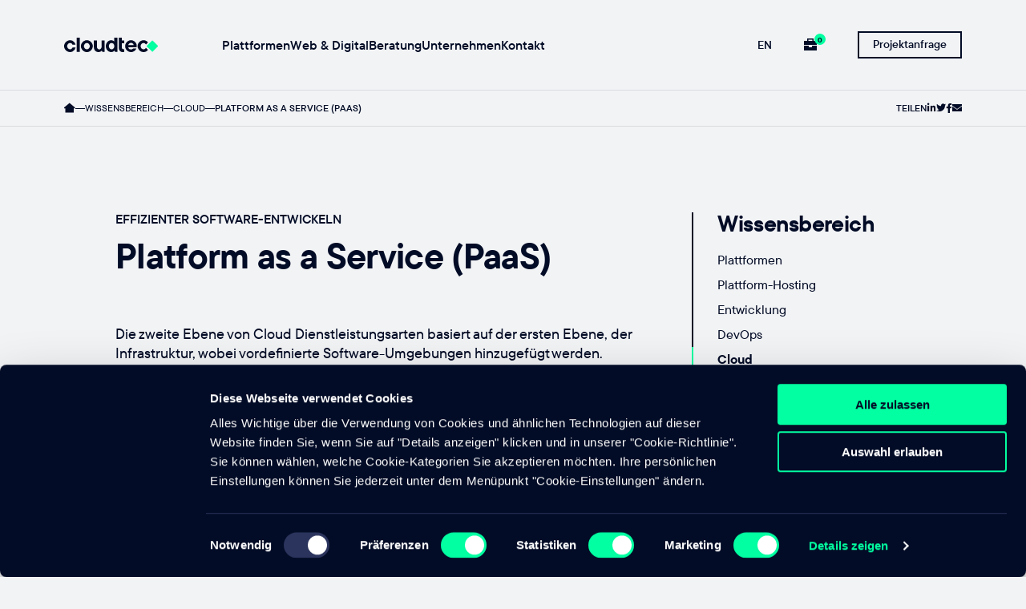

--- FILE ---
content_type: text/html; charset=UTF-8
request_url: https://cloudtec.ch/wissen/cloud/platform-as-a-service-paas
body_size: 10103
content:
<!DOCTYPE html>
<html lang="de-CH" prefix="https://cloudtec.ch/wissen/cloud/platform-as-a-service-paas">
    <head>
                    <!-- Primary Meta Tags -->
	
					

<title>Platform as a Service (PaaS) — cloudtec AG</title>
<meta name="title" content="Platform as a Service (PaaS) — cloudtec AG">
<meta name="description" content="Erfahren Sie mehr über Platform as a Service (PaaS), die zweite Ebene von Cloud-Dienstleistungen, die vordefinierte Software-Umgebungen zur Infrastruktur hinzufügt und eine schnelle Entwicklung und Freigabe von Software-Anwendungen ermöglicht. PaaS bietet Entwicklern die Möglichkeit, sich auf das Programmieren zu konzentrieren, ohne sich um die zugrunde liegende Infrastruktur kümmern zu müssen.">
<meta charset="utf-8" />
<meta name="viewport" content="width=device-width, initial-scale=1.0">

<!-- Open Graph / Facebook -->
<meta property="og:type" content="website">
<meta property="og:url" content="https://cloudtec.ch/wissen/cloud/platform-as-a-service-paas">
<meta property="og:title" content="Platform as a Service (PaaS) — cloudtec AG">
<meta property="og:description" content="Erfahren Sie mehr über Platform as a Service (PaaS), die zweite Ebene von Cloud-Dienstleistungen, die vordefinierte Software-Umgebungen zur Infrastruktur hinzufügt und eine schnelle Entwicklung und Freigabe von Software-Anwendungen ermöglicht. PaaS bietet Entwicklern die Möglichkeit, sich auf das Programmieren zu konzentrieren, ohne sich um die zugrunde liegende Infrastruktur kümmern zu müssen.">
<meta property="og:image" content="https://cloudtec.ch/uploads/media/social_media/03/353-cloudtec_share.png?v=2-1">

<!-- Twitter -->
<meta property="twitter:card" content="summary_large_image">
<meta property="twitter:url" content="https://cloudtec.ch/wissen/cloud/platform-as-a-service-paas">
<meta property="twitter:title" content="Platform as a Service (PaaS) — cloudtec AG">
<meta property="twitter:description" content="Erfahren Sie mehr über Platform as a Service (PaaS), die zweite Ebene von Cloud-Dienstleistungen, die vordefinierte Software-Umgebungen zur Infrastruktur hinzufügt und eine schnelle Entwicklung und Freigabe von Software-Anwendungen ermöglicht. PaaS bietet Entwicklern die Möglichkeit, sich auf das Programmieren zu konzentrieren, ohne sich um die zugrunde liegende Infrastruktur kümmern zu müssen.">
<meta property="twitter:image" content="https://cloudtec.ch/uploads/media/social_media/03/353-cloudtec_share.png?v=2-1">
                            <link rel="icon" href="/assets/images/favicon/favicon.png" sizes="any" type="image/png">
            <link rel="icon" href="/assets/images/favicon/favicon.svg" sizes="any" type="image/svg+xml">
            <link rel="apple-touch-icon" sizes="180x180" href="/assets/images/favicon/apple-touch-icon.png">
            <link rel="manifest" href="/assets/images/favicon/site.webmanifest" crossorigin="use-credentials">
            <link rel="mask-icon" href="/assets/images/favicon/safari-pinned-tab.svg" color="#030c26">
            <meta name="msapplication-TileColor" content="#030c26">
            <meta name="msapplication-config" content="/assets/images/favicon/browserconfig.xml">
            <meta name="theme-color" content="#F2F3F5">

            <link rel="stylesheet" href="/build/app.28071b8a.css" integrity="sha384-9vzp0YScFq8dtqrHSvYJhWjcQayXWHIwqOJQSm6AaBux2NhDfaGuOpbMnj4UFaeh">
            <link rel="canonical" href="https://cloudtec.ch/" />

            <link hreflang="x-default" href="https://cloudtec.ch/">
                                            <link rel="alternate" hreflang="de-CH" href="https://cloudtec.ch/wissen/cloud/platform-as-a-service-paas" />
                                            <link rel="alternate" hreflang="en-US" href="https://cloudtec.com/knowledge/webportal-kundenportal-entwicklung-nach-mass-1-5" />
                                                                                </head>
    <body>
        <div class="wrapper">
            <header class="header">
	<div class="shell">
		<div class="header__inner">
			<a href="https://cloudtec.ch/" class="logo">
				<img src="/assets/images/svg/logo-cloudtec.svg" alt="Logo" width="128" height="20">
			</a>

			<div class="header__menu">
				<div class="header__navigation">
											
<nav class="nav">
    <ul>
                                                                                                                                                                                    
                                                                                                                                                                                                                                                                                                                                                                            
    
        
                                                                                        
        <li>

            <a href="https://cloudtec.ch/plattformen" class="js-dropdown-trigger">
                Plattformen

                <svg xmlns="http://www.w3.org/2000/svg" width="8.121" height="13.414" viewBox="0 0 8.121 13.414">
                    <g transform="translate(0.61 12.804) rotate(-90)">
                        <path d="M.707.707l6,6,6-6" transform="translate(-0.61 -0.61)" fill="none" stroke="currentColor" stroke-width="2"/>
                    </g>
                </svg>
            </a>
            <div class="nav__dropdown js-dropdown">
                <div class="nav__dropdown-inner">
                    <a href="https://cloudtec.ch/plattformen" class="btn btn--block">Plattformen entdecken</a>

                                            <div class="nav__dropdown-menu">
                            <nav class="nav-secondary">
                                <ul>
                                                                
                    
            
            <li data-path="/plattformen/online-plattformen">
                                    <a href="https://cloudtec.ch/plattformen/online-plattformen">Online-Plattformen</a>
                            </li>
                                    
                    
            
            <li data-path="/plattformen/plattform-stack">
                                    <a href="https://cloudtec.ch/plattformen/plattform-stack">Plattform-Stack</a>
                            </li>
                                    
                    
            
            <li data-path="/plattformen/plattform-konfigurator">
                                    <a href="https://cloudtec.ch/plattformen/plattform-konfigurator">Plattform-Konfigurator</a>
                            </li>
                                    
                    
            
            <li data-path="/plattformen/technologie-stack">
                                    <a href="https://cloudtec.ch/plattformen/technologie-stack">Technologie Stack</a>
                            </li>
                                    
                    
                                                                                                                                                                                                                                                                                                                                            
            <li data-path="/plattformen/software">
                                    <a href="#" class="js-dropdown-trigger">Individuelle Software-Entwicklung</a>
                    <ul class="js-dropdown">
                                                    
                    
            
            <li data-path="/plattformen/software/symfony-sylius">
                                    <a href="https://cloudtec.ch/plattformen/software/symfony-sylius">Symfony und Sylius</a>
                            </li>
                                    
                    
            
            <li data-path="/plattformen/software/open-source-loesungen">
                                    <a href="https://cloudtec.ch/plattformen/software/open-source-loesungen">Open Source Lösungen</a>
                            </li>
                                    
                    
            
            <li data-path="/plattformen/software/saas">
                                    <a href="https://cloudtec.ch/plattformen/software/saas">Software as a Service Lösungen</a>
                            </li>
                                    
                    
            
            <li data-path="/plattformen/software/portal-loesungen">
                                    <a href="https://cloudtec.ch/plattformen/software/portal-loesungen">Portal-Lösungen</a>
                            </li>
            
                    </ul>
                            </li>
                                    
                    
                                                                                                                                                                                                                                                                                                                                                                                                                                                                                                                                                                                                                                                                            
            <li data-path="/plattformen/cloud-architekturen-und-loesungen">
                                    <a href="#" class="js-dropdown-trigger">Cloud-Architekturen und Lösungen</a>
                    <ul class="js-dropdown">
                                                    
                    
            
            <li data-path="/plattformen/cloud-architekturen-und-loesungen/plattform-hosting">
                                    <a href="https://cloudtec.ch/plattformen/cloud-architekturen-und-loesungen/plattform-hosting">Plattform-Hosting</a>
                            </li>
                                    
                    
            
            <li data-path="/plattformen/cloud-architekturen-und-loesungen/devops">
                                    <a href="https://cloudtec.ch/plattformen/cloud-architekturen-und-loesungen/devops">DevOps</a>
                            </li>
                                    
                    
            
            <li data-path="/plattformen/cloud-architekturen-und-loesungen/docker">
                                    <a href="https://cloudtec.ch/plattformen/cloud-architekturen-und-loesungen/docker">Docker</a>
                            </li>
                                    
                    
            
            <li data-path="/plattformen/cloud-architekturen-und-loesungen/portainer">
                                    <a href="https://cloudtec.ch/plattformen/cloud-architekturen-und-loesungen/portainer">Portainer</a>
                            </li>
                                    
                    
            
            <li data-path="/plattformen/cloud-architekturen-und-loesungen/deployment-automatisierung">
                                    <a href="https://cloudtec.ch/plattformen/cloud-architekturen-und-loesungen/deployment-automatisierung">Deployment Automatisierung</a>
                            </li>
                                    
                    
            
            <li data-path="/plattformen/cloud-architekturen-und-loesungen/test-automatisierung">
                                    <a href="https://cloudtec.ch/plattformen/cloud-architekturen-und-loesungen/test-automatisierung">Test Automatisierung</a>
                            </li>
                                    
                    
            
            <li data-path="/plattformen/cloud-architekturen-und-loesungen/continuous-integration">
                                    <a href="https://cloudtec.ch/plattformen/cloud-architekturen-und-loesungen/continuous-integration">Continuous Integration</a>
                            </li>
                                    
                    
            
            <li data-path="/plattformen/cloud-architekturen-und-loesungen/webapplication-firewall">
                                    <a href="https://cloudtec.ch/plattformen/cloud-architekturen-und-loesungen/webapplication-firewall">Webapplication Firewall</a>
                            </li>
            
                    </ul>
                            </li>
                                    
                    
                                                                                                                                                                                                                                                                                                                                                                                                                                                                                                            
            <li data-path="/plattformen/api">
                                    <a href="#" class="js-dropdown-trigger">APIs und Schnittstellen-Programmierung</a>
                    <ul class="js-dropdown">
                                                    
                    
            
            <li data-path="/plattformen/api/api-entwicklung">
                                    <a href="https://cloudtec.ch/plattformen/api/api-entwicklung">API-Entwicklung</a>
                            </li>
                                    
                    
            
            <li data-path="/plattformen/api/schnittstellenentwicklung">
                                    <a href="https://cloudtec.ch/plattformen/api/schnittstellenentwicklung">Schnittstellenentwicklung</a>
                            </li>
                                    
                    
            
            <li data-path="/plattformen/api/middleware-engineering">
                                    <a href="https://cloudtec.ch/plattformen/api/middleware-engineering">Middleware Engineering</a>
                            </li>
                                    
                    
            
            <li data-path="/plattformen/api/fachapplikation">
                                    <a href="https://cloudtec.ch/plattformen/api/fachapplikation">Fachapplikation anbinden</a>
                            </li>
                                    
                    
            
            <li data-path="/plattformen/api/datenmigration-integration">
                                    <a href="https://cloudtec.ch/plattformen/api/datenmigration-integration">Datenmigration und -integration</a>
                            </li>
                                    
                    
            
            <li data-path="/plattformen/api/legacy-system">
                                    <a href="https://cloudtec.ch/plattformen/api/legacy-system">Legacy System</a>
                            </li>
            
                    </ul>
                            </li>
                                    
                    
                                                                                                                                                                                                                                                                                                                                                                                                                            
            <li data-path="/plattformen/e-commerce">
                                    <a href="#" class="js-dropdown-trigger">Headless E-Commerce mit Sylius</a>
                    <ul class="js-dropdown">
                                                    
                    
            
            <li data-path="/plattformen/headless-commerce-mit-sylius/e-commerce-schweiz">
                                    <a href="https://cloudtec.ch/plattformen/headless-commerce-mit-sylius/e-commerce-schweiz">E-Commerce Schweiz</a>
                            </li>
                                    
                    
            
            <li data-path="/plattformen/e-commerce/payment-gateway-integration">
                                    <a href="https://cloudtec.ch/plattformen/e-commerce/payment-gateway-integration">Payment Gateway Integration</a>
                            </li>
                                    
                    
            
            <li data-path="/plattformen/e-commerce/pim-product-information-management">
                                    <a href="https://cloudtec.ch/plattformen/e-commerce/pim-product-information-management">Product Information Management</a>
                            </li>
                                    
                    
            
            <li data-path="/plattformen/e-commerce/cms-webshop">
                                    <a href="https://cloudtec.ch/plattformen/e-commerce/cms-webshop">CMS &amp; Webshop</a>
                            </li>
                                    
                    
            
            <li data-path="/plattformen/e-commerce/mehrsprachiger-online-shop">
                                    <a href="https://cloudtec.ch/plattformen/e-commerce/mehrsprachiger-online-shop">Mehrsprachiger Online-Shop</a>
                            </li>
            
                    </ul>
                            </li>
                                    
                    
            
            <li data-path="/plattformen/betrieb-wartung-weiterentwicklung">
                                    <a href="https://cloudtec.ch/plattformen/betrieb-wartung-weiterentwicklung">Betrieb, Wartung und Weiterentwicklung</a>
                            </li>
            
                                </ul>
                            </nav>
                        </div>
                                    </div>
            </div>
        </li>
    

                                                
                                                                                                                                                                                                                                                                                            
    
        
                                                                                        
        <li>

            <a href="https://cloudtec.ch/web" class="js-dropdown-trigger">
                Web &amp; Digital

                <svg xmlns="http://www.w3.org/2000/svg" width="8.121" height="13.414" viewBox="0 0 8.121 13.414">
                    <g transform="translate(0.61 12.804) rotate(-90)">
                        <path d="M.707.707l6,6,6-6" transform="translate(-0.61 -0.61)" fill="none" stroke="currentColor" stroke-width="2"/>
                    </g>
                </svg>
            </a>
            <div class="nav__dropdown js-dropdown">
                <div class="nav__dropdown-inner">
                    <a href="https://cloudtec.ch/web" class="btn btn--block">Web &amp; Digital entdecken</a>

                                            <div class="nav__dropdown-menu">
                            <nav class="nav-secondary">
                                <ul>
                                                                
                    
                                                                                                                                                                            
            <li data-path="/web/enterprise-websites">
                                    <a href="#" class="js-dropdown-trigger">Enterprise Websites und CMS-Lösungen</a>
                    <ul class="js-dropdown">
                                                    
                    
            
            <li data-path="/web/enterprise-websites/sulu-cms">
                                    <a href="https://cloudtec.ch/web/enterprise-websites/sulu-cms">Sulu CMS</a>
                            </li>
                                    
                    
            
            <li data-path="/web/enterprise-websites/crowdin">
                                    <a href="https://cloudtec.ch/web/enterprise-websites/crowdin">CMS mit Übersetzungsmanagement</a>
                            </li>
            
                    </ul>
                            </li>
                                    
                    
            
            <li data-path="/web/ui-ux-design">
                                    <a href="https://cloudtec.ch/web/ui-ux-design">UI &amp; UX Design</a>
                            </li>
                                    
                    
            
            <li data-path="/web/geschaeftsbericht">
                                    <a href="https://cloudtec.ch/web/geschaeftsbericht">Online Geschäftsbericht</a>
                            </li>
                                    
                    
            
            <li data-path="/web/design-systeme">
                                    <a href="https://cloudtec.ch/web/design-systeme">Design-Systeme</a>
                            </li>
                                    
                    
            
            <li data-path="/web/branding">
                                    <a href="https://cloudtec.ch/web/branding">Digital Branding</a>
                            </li>
                                    
                    
            
            <li data-path="/web/web-responsive-design">
                                    <a href="https://cloudtec.ch/web/web-responsive-design">Web und Responsive Design</a>
                            </li>
                                    
                    
            
            <li data-path="/web/suchmaschinenoptimierung">
                                    <a href="https://cloudtec.ch/web/suchmaschinenoptimierung">Suchmaschinenoptimierung</a>
                            </li>
            
                                </ul>
                            </nav>
                        </div>
                                    </div>
            </div>
        </li>
    

                                                
                                                                                                                                                                                                            
    
        
                                                                                        
        <li>

            <a href="https://cloudtec.ch/beratung" class="js-dropdown-trigger">
                Beratung

                <svg xmlns="http://www.w3.org/2000/svg" width="8.121" height="13.414" viewBox="0 0 8.121 13.414">
                    <g transform="translate(0.61 12.804) rotate(-90)">
                        <path d="M.707.707l6,6,6-6" transform="translate(-0.61 -0.61)" fill="none" stroke="currentColor" stroke-width="2"/>
                    </g>
                </svg>
            </a>
            <div class="nav__dropdown js-dropdown">
                <div class="nav__dropdown-inner">
                    <a href="https://cloudtec.ch/beratung" class="btn btn--block">Beratung entdecken</a>

                                            <div class="nav__dropdown-menu">
                            <nav class="nav-secondary">
                                <ul>
                                                                
                    
            
            <li data-path="/beratung/strategie">
                                    <a href="https://cloudtec.ch/beratung/strategie">Transformation zum Plattform-Geschäftsmodell</a>
                            </li>
                                    
                    
            
            <li data-path="/beratung/technische-beratung">
                                    <a href="https://cloudtec.ch/beratung/technische-beratung">Technische Beratung</a>
                            </li>
                                    
                    
            
            <li data-path="/beratung/datenschutz">
                                    <a href="https://cloudtec.ch/beratung/datenschutz">Datenschutz Beratung</a>
                            </li>
                                    
                    
            
            <li data-path="/beratung/prototypenentwicklung">
                                    <a href="https://cloudtec.ch/beratung/prototypenentwicklung">Prototyping</a>
                            </li>
                                    
                    
            
            <li data-path="/beratung/ein-projekt-mit-cloudtec">
                                    <a href="https://cloudtec.ch/beratung/ein-projekt-mit-cloudtec">Ein Projekt mit cloudtec</a>
                            </li>
            
                                </ul>
                            </nav>
                        </div>
                                    </div>
            </div>
        </li>
    

                                                
                                                                                                                            
    
        
                                                                                        
        <li>

            <a href="https://cloudtec.ch/unternehmen" class="js-dropdown-trigger">
                Unternehmen

                <svg xmlns="http://www.w3.org/2000/svg" width="8.121" height="13.414" viewBox="0 0 8.121 13.414">
                    <g transform="translate(0.61 12.804) rotate(-90)">
                        <path d="M.707.707l6,6,6-6" transform="translate(-0.61 -0.61)" fill="none" stroke="currentColor" stroke-width="2"/>
                    </g>
                </svg>
            </a>
            <div class="nav__dropdown js-dropdown">
                <div class="nav__dropdown-inner">
                    <a href="https://cloudtec.ch/unternehmen" class="btn btn--block">Unternehmen entdecken</a>

                                            <div class="nav__dropdown-menu">
                            <nav class="nav-secondary">
                                <ul>
                                                                
                    
            
            <li data-path="/unternehmen/jobs">
                                    <a href="https://cloudtec.ch/unternehmen/jobs">Jobs</a>
                            </li>
                                    
                    
            
            <li data-path="/referenzen">
                                    <a href="https://cloudtec.ch/referenzen">Referenzen</a>
                            </li>
                                    
                    
            
            <li data-path="/blog">
                                    <a href="https://cloudtec.ch/blog">Blog</a>
                            </li>
            
                                </ul>
                            </nav>
                        </div>
                                    </div>
            </div>
        </li>
    

                                                
                                                                                                                            
    
        
                                                                                        
        <li>

            <a href="https://cloudtec.ch/kontakt" class="js-dropdown-trigger">
                Kontakt

                <svg xmlns="http://www.w3.org/2000/svg" width="8.121" height="13.414" viewBox="0 0 8.121 13.414">
                    <g transform="translate(0.61 12.804) rotate(-90)">
                        <path d="M.707.707l6,6,6-6" transform="translate(-0.61 -0.61)" fill="none" stroke="currentColor" stroke-width="2"/>
                    </g>
                </svg>
            </a>
            <div class="nav__dropdown js-dropdown">
                <div class="nav__dropdown-inner">
                    <a href="https://cloudtec.ch/kontakt" class="btn btn--block">Kontakt entdecken</a>

                                            <div class="nav__dropdown-menu">
                            <nav class="nav-secondary">
                                <ul>
                                                                
                    
            
            <li data-path="/kontakt/projektanfrage">
                                    <a href="https://cloudtec.ch/kontakt/projektanfrage">Projektanfrage</a>
                            </li>
                                    
                    
            
            <li data-path="/kontakt/service-desk">
                                    <a href="https://cloudtec.ch/kontakt/service-desk">Service Desk</a>
                            </li>
                                    
                                    
            
                                </ul>
                            </nav>
                        </div>
                                    </div>
            </div>
        </li>
    

                                                
                                                                                                                                                
    

                                                
                                                                
    

                                                
                                                                                                                            
    

                                                
                                                                                                                                                                                        
    

                                                
                                                                                                                                                                                                                                                    
    

                                                
                                                                                                                                                                                                                                                                                            
    

                                                
                                                                                                                                                                                                                                                                                                                                                        
    

                            
    </ul>
</nav>


									</div>

				
				<div class="header__utilities">
					<div class="header__utilities-inner">
						<a href="https://cloudtec.ch/unternehmen/jobs" class="btn-cart">
							<i class="fa-sharp fa-regular fa-briefcase"></i>
							<span>0</span>
						</a>
													<ul class="header__list-languages">
																																												<li>
											<a href="https://cloudtec.com/knowledge/webportal-kundenportal-entwicklung-nach-mass-1-5">EN</a>
										</li>
																								</ul>
											</div>

					<a href="https://cloudtec.ch/kontakt/projektanfrage" class="link">
						Projektanfrage

						<span></span>
					</a>
				</div>
			</div>

			<a href="https://cloudtec.ch/kontakt/projektanfrage" class="btn btn--small hidden-xs">Projektanfrage</a>

			<a href="#" class="nav-trigger js-nav-trigger">
				<span></span>

				<span></span>
			</a>
		</div>
	</div>
</header>

                        
                
<div class="bar-utilities">
    <div class="shell">
        <div class="bar__inner">
            <div class="bar__breadcrumbs breadcrumbs">
                <ul>
                    <li>
                        <a href="https://cloudtec.ch/">
                            <i class="fa-sharp fa-regular fa-house-blank"></i>
                        </a>
                    </li>

                                                                                                                                                                <li>
                                <a href="https://cloudtec.ch/wissen">Wissensbereich</a>

                                                            </li>
                                                                                                                        <li>
                                <a href="https://cloudtec.ch/wissen/cloud">Cloud</a>

                                                            </li>
                                                                                                                        <li>
                                <a href="https://cloudtec.ch/wissen/cloud/platform-as-a-service-paas">Platform as a Service (PaaS)</a>

                                                                    <span>
                                        <svg xmlns="http://www.w3.org/2000/svg" width="9.131" height="5.697" viewBox="0 0 9.131 5.697">
                                            <g transform="translate(0.468 0.469)">
                                                <path d="M.707.707l4,4,4-4" transform="translate(-0.61 -0.61)" fill="none" stroke="currentColor" stroke-width="1.6"/>
                                            </g>
                                        </svg>
                                    </span>
                                                            </li>
                                                                                    </ul>
            </div>

                            <div class="bar__socials socials">
                    <span>Teilen</span>
                    <ul>
                        <li>
                            <a href="https://www.linkedin.com/sharing/share-offsite/?url=https://cloudtec.ch/wissen/cloud/platform-as-a-service-paas&title=Platform as a Service (PaaS)" target="_blank">
                                <i class="fa-brands fa-linkedin-in"></i>
                            </a>
                        </li>

                        <li>
                            <a href="https://twitter.com/share?url=https://cloudtec.ch/wissen/cloud/platform-as-a-service-paas&text=Platform as a Service (PaaS)&hashtags=cloudtec" target="_blank">
                                <i class="fa-brands fa-twitter"></i>
                            </a>
                        </li>

                        <li>
                            <a href="https://www.facebook.com/sharer.php?u=https://cloudtec.ch/wissen/cloud/platform-as-a-service-paas" target="_blank">
                                <i class="fa-brands fa-facebook-f"></i>
                            </a>
                        </li>

                        <li>
                            <a href="mailto:?subject=Platform as a Service (PaaS)&body=Check out this page by cloudtec: https://cloudtec.ch/wissen/cloud/platform-as-a-service-paas" target="_blank">
                                <i class="fa-sharp fa-regular fa-envelope"></i>
                            </a>
                        </li>
                    </ul>
                </div>
                    </div>
    </div>
</div>
        
    <div class="main">
        <section class="section section--content">
            <div class="shell">
                <div class="section__inner">
                    <div class="section__body">
                        <div class="section__container grid">
                            <div class="section__content">
                                <div class="section__content-head">
                                    <strong>Effizienter Software-Entwickeln</strong>
                                    <h1>Platform as a Service (PaaS)</h1>
                                </div>
                                <div class="section__content-body">
                                    <p class="lead-text">Die zweite Ebene von Cloud Dienstleistungsarten basiert auf der ersten Ebene, der Infrastruktur, wobei vordefinierte Software-Umgebungen hinzugefügt werden. </p>
                                    
    <p>PaaS wird hauptsächlich dazu verwendet eine Entwicklungsumgebung anzubieten, die die unmittelbare Möglichkeit bietet auf einer bestimmten Plattform mit dem Entwickeln anzufangen. Dies ermöglicht die Entwicklung von Anwendungen ohne die dafür nötige Infrastruktur zu kaufen, zu verwalten und die Investitionskosten, sowie die Instandhaltungs- und Betriebskosten, über die gesamte Lebensdauer des Aufbaus und der Entwicklung von Web Anwendungen aufwenden zu müssen. Die benötigten Entwicklungs-Tools, Datenbanksysteme, Dienstleistungen, Benutzeroberflächen, Patches und Module werden vom PaaS Anbieter verwaltet, instand gehalten und unterstützt. Der vorteilhafte Aspekt für den Endbenutzer ist die schnelle Entwicklung und Freigabe von Software Anwendungen. Beispiele für PaaS Entwicklungsplattformen sind: IBM WebSphere, Oracle, Google Apps, .NET, BizTalk, Java EE, Sales Force und Amazon Cloud Services. Oftmals basieren diese Plattformen auf virtualisierter und zusammengefasster Grid-Computing Architektur. Einige Anbieter bieten spezielle Programmiersprachen und APIs an, um die Module zu erweitern. Dabei handelt es sich zum Beispiel um Google AppEngine und Salesforce.com.</p><p>Der Quellcode von entwickelten Anwendungen kann auf andere Systeme portiert werden, die auf der selben Entwicklungsumgebung basieren. Oftmals können jedoch Anwendungen, die auf PaaS entwickelt wurden, lediglich auf der Umgebung des Anbieters genutzt werden und verwenden spezielle Erweiterungen und Dienste, wie Amazons SimpleDB, die nicht in andere Entwicklungsumgebungen importiert werden können. Die Hauptidee von PaaS ist die Entwickler vor&nbsp; Ärger mit&nbsp; kleinen Hintergrundproblemen zu schützen, sodass sie sich auf das Programmieren konzentrieren können – und zwar sofort.</p>
                                    </div>
                            </div>
                            

    <aside class="section__aside">
        <div class="section__aside-inner">
            <div class="section__aside-menu">
                <nav class="nav-secondary">
                    <a href="https://cloudtec.ch/wissen">
                        <h3>Wissensbereich</h3>
                        <div></div>
                    </a>
                    <ul>
                                                                                                
            <li>
                <a href="https://cloudtec.ch/wissen/plattformen">Plattformen</a>
                            </li>
                                                    
            <li>
                <a href="https://cloudtec.ch/wissen/plattform-hosting">Plattform-Hosting</a>
                            </li>
                                                    
            <li>
                <a href="https://cloudtec.ch/wissen/entwicklung">Entwicklung</a>
                            </li>
                                                    
            <li>
                <a href="https://cloudtec.ch/wissen/devops">DevOps</a>
                            </li>
                                                    
            <li class="is-opened">
                <a href="https://cloudtec.ch/wissen/cloud">Cloud</a>
                                    <ul>
                                                                    
            <li>
                <a href="https://cloudtec.ch/wissen/cloud/infrastructure-as-a-service-iaas">Infrastructure as a Service (IaaS)</a>
                            </li>
                                                    
            <li class="is-active">
                <a href="https://cloudtec.ch/wissen/cloud/platform-as-a-service-paas">Platform as a Service (PaaS)</a>
                            </li>
                                                    
            <li>
                <a href="https://cloudtec.ch/wissen/cloud/software-as-a-service">Software as a Service (SaaS)</a>
                            </li>
                                                    
            <li>
                <a href="https://cloudtec.ch/wissen/cloud/public-cloud">Public Cloud</a>
                            </li>
                                                    
            <li>
                <a href="https://cloudtec.ch/wissen/cloud/hybrid-cloud">Hybrid Cloud</a>
                            </li>
                                                    
            <li>
                <a href="https://cloudtec.ch/wissen/cloud/private-cloud">Private Cloud</a>
                            </li>
                                                    
            <li>
                <a href="https://cloudtec.ch/wissen/cloud/cloud-architekturen-und-loesungen">Cloud-Architekturen und Lösungen</a>
                            </li>
            
                    </ul>
                            </li>
                                                    
            <li>
                <a href="https://cloudtec.ch/wissen/e-commerce">E-Commerce</a>
                            </li>
                                                    
            <li>
                <a href="https://cloudtec.ch/wissen/testing">Testing</a>
                            </li>
            
                                            </ul>
                </nav>
            </div>
                            <div class="section__author">
    <div class="section__author-body">
        <div class="section__author-image">
                        <img src="/uploads/media/sulu-400x400/05/405-cloudtec-badge-dark-square.png?v=2-0" alt="logo_cloudtec_square-square" title="" width="80" height="80">
        </div>

        <div class="section__author-info">
            <strong>cloudtec AG</strong>

            <span>Sandrainstrasse 17, 3007 Bern</span>

            <a href="https://cloudtec.ch/kontakt" class="btn btn--icon btn--icon-small">
                <span class="icon">
                    <i class="fa-sharp fa-regular fa-envelope"></i>
                </span>

                <span>cloudtec kontaktieren</span>
            </a>
        </div>
    </div>

    <div class="section__author-foot">
        <ul class="section__author-dates">
            <li>
                <i class="fa-sharp fa-regular fa-calendar-check"></i>

                <p>
                    Erstellt am

                    <strong>06. Oct 2022</strong>
                </p>
            </li>

            <li>
                <i class="fa-sharp fa-regular fa-calendar-check"></i>

                <p>
                    Bearbeitet am

                    <strong>14. Apr 2023</strong>
                </p>
            </li>
        </ul>
    </div>
</div>                    </div>
    </aside>

                        </div>

                        
                    </div>
                </div>
            </div>
        </section>
        
    


    
<section class="section ">
    <div class="shell">
                        <div class="section__inner">
            
                            <header class="section__head">
                                            <strong>Weiterführende Informationen</strong>
                    
                                            <h2 class="h1">Das könnte Sie auch interessieren</h2>
                                    </header>
            
            <div class="section__body">
                
    
                </div>
        </div>
    </div>
</section>
        <section class="section section--nextsteps section--dark">
    <div class="shell">
                            <div class="section__decoration">
                <img src="/uploads/media/background/02/2-bg-tiles-dark.svg?v=1-0" alt="bg-tiles-dark" title="bg-tiles-dark">
            </div>
        
        <div class="section__inner grid">
            <header class="section__head grid__col">
                <strong>Projekt oder Plattform</strong>
                <h2 class="h1">Wie können wir Ihnen weiterhelfen?</h2>
                <p class="lead-text">Wählen Sie ein zutreffendes Thema…</p>
            </header>

            <div class="section__body grid__col">
                <div class="section__content">
                    <div class="section__content-head">

                                                                                <div class="section__option">
                                <div class="section__option-inner">
                                    <a href="https://cloudtec.ch/starten/ich-brauche-eine-plattform" class="section__option-link"></a>
                                    <h3>Ich brauche eine Plattform</h3>
                                    <span class="link">
                                        Mehr dazu
                                        <span></span>
                                    </span>
                                </div>
                            </div>
                                                                                <div class="section__option">
                                <div class="section__option-inner">
                                    <a href="https://cloudtec.ch/starten/ich-habe-ein-projekt" class="section__option-link"></a>
                                    <h3>Ich habe ein Projekt</h3>
                                    <span class="link">
                                        Hier entlang
                                        <span></span>
                                    </span>
                                </div>
                            </div>
                        
                    </div>

                    <div class="section__content-body">
                        <ul class="section__list-links">

                                                                                            <li>
                                    <a href="https://cloudtec.ch/starten/ich-habe-einen-anforderungskatalog" class="link link--big link--block link--white link--hover-green">
                                        Ich habe einen Anforderungskatalog
                                        <span></span>
                                    </a>
                                </li>
                                                                                            <li>
                                    <a href="https://cloudtec.ch/starten/ich-habe-ein-budget" class="link link--big link--block link--white link--hover-green">
                                        Ich habe ein Budget
                                        <span></span>
                                    </a>
                                </li>
                                                                                            <li>
                                    <a href="https://cloudtec.ch/starten/ich-habe-ein-geschaeftsidee" class="link link--big link--block link--white link--hover-green">
                                        Ich habe eine Geschäftsidee
                                        <span></span>
                                    </a>
                                </li>
                                                                                            <li>
                                    <a href="https://cloudtec.ch/unternehmen" class="link link--big link--block link--white link--hover-green">
                                        Ich suche ein starkes Team
                                        <span></span>
                                    </a>
                                </li>
                                                                                            <li>
                                    <a href="https://cloudtec.ch/starten/kostenschaetzung-online-plattform" class="link link--big link--block link--white link--hover-green">
                                        Ich möchte eine Kostenschätzung
                                        <span></span>
                                    </a>
                                </li>
                            
                        </ul>
                    </div>
                </div>
            </div>
        </div>
    </div>
</section>
        </div>

            
	<footer class="footer">
		<div class="footer__bar-top">
			<div class="shell">
				<div class="footer__bar-top-inner">
					<p>
																																																				<strong>
																				<a href="https://cloudtec.com/knowledge/webportal-kundenportal-entwicklung-nach-mass-1-5">EN</a>
									</strong>
															
							—

							<a href="https://cloudtec.com/">cloudtec.com</a>
											</p>

					<a href="#" class="link link--scroll-top js-scroll-top">Nach oben<span></span></a>
				</div>
			</div>
		</div>

		<div class="footer__inner">
			<div class="shell">
				<div class="footer__container">

					<div class="footer__info">

						<div class="footer__info-cta">
							<a href="https://cloudtec.ch/" class="footer__info-cta-logo">
								<img src="/assets/images/svg/logo-c-square.svg" alt="Logo" title="Logo" width="103" height="60">
							</a>
							<h2>Fühlen Sie das Kribbeln in Ihren Fingerspitzen?</h2>
							<p class="lead-text">Das ist der Drang uns zu kontaktieren und was richtig Gutes auf die Beine zu stellen.</p>
							<a href="https://cloudtec.ch/kontakt/projektanfrage" class="btn">Projektanfrage starten</a>
						</div>

						<div class="footer__contacts contacts">

							<div class="footer__contact contact">
								<strong>cloudtec AG</strong>
								<address>Sandrainstrasse 17 <br /> 3007 Bern<br />Schweiz</address>
								<ul class="contact__links">
									<li>
										<a href="tel:+41(0)313002160">
											<span>
                                                <i class="fa-sharp fa-regular fa-phone"></i>
											</span>
											+41 (0) 31 300 21 60
										</a>
									</li>
									<li>
										<a href="mailto:hello@cloudtec.ch">
											<span>
                                                <i class="fa-sharp fa-regular fa-envelope"></i>
											</span>
											hello@cloudtec.ch
										</a>
									</li>
								</ul>
																<a href="https://cloudtec.ch/kontakt/service-desk" class="btn btn--icon">
									<span class="icon">
										<i class="fa-sharp fa-regular fa-headset"></i>
									</span>
									<span>Service Desk</span>
								</a>
							</div>

							<div class="footer__contact contact contact--size1">
								<strong>Öffnungszeiten</strong>
								<ul class="contact__hours">
									<li>Montag - Freitag</li>
									<li>von 09:00 bis 17:00</li>
								</ul>
																<a href="https://cloudtec.ch/kontakt" class="btn btn--icon btn--company-status">
									<span class="icon">
									   <span class="dot btn--company-status-dot"></span>
									</span>
									<span class="btn--company-status-text"></span>
								</a>
							</div>

							<a href="https://www.swissmadesoftware.org/companies/cloudtec-ag/home.html" class="footer__sms">
								<img src="/assets/images/svg/swiss-made-software.svg" alt="Swiss Made Software" width="242" height="43">
							</a>

						</div>
					</div>

										<div class="footer__content">
						<div class="footer__content-head">
							<strong>Aus dem Blog</strong>

							<a href="https://cloudtec.ch/blog" class="link">
								Weitere Beiträge

								<span></span>
							</a>
						</div>

						<div class="footer__content-body">
							<div class="footer__articles">
								<div class="articles grid">
																																							<article class="article grid__col grid__col--1of2">
												        
    <div class="article__inner">
        <a href="https://cloudtec.ch/blog/web/ux-ui-experte-teilt-20-jahre-erfahrung-mit-design-principles" class="article__link"></a>

                    <div class="article__image">
                <div class="article__image-inner" style="background-image: url(/uploads/media/article/03/873-2024_design%20principles.jpg?v=1-0);"></div>
            </div>
        
        <div class="article__content">
            <div class="article__content-inner">
                                    <h4>Design Principles</h4>
                            </div>

                            <div class="article__author">
                                                                <div class="article__author-image">
                            <img src="/uploads/media/teammember-portrait-tiny/03/793-aline-closeup-1000.png?v=2-0" alt="aline-transparent-closeup-1000" title="aline-transparent-closeup-1000" width="39" height="39">
                        </div>
                    
                    <div class="article__author-info">
                        <strong>Aline Flück</strong>

                        <span>15.May 2024</span>
                    </div>
                </div>
                    </div>
    </div>
											</article>
																																								<article class="article grid__col grid__col--1of2">
												        
    <div class="article__inner">
        <a href="https://cloudtec.ch/blog/tech/cloudtec-stack-coordinate-picker-mit-open-source" class="article__link"></a>

                    <div class="article__image">
                <div class="article__image-inner" style="background-image: url(/uploads/media/article/07/867-2024_open%20source.jpg?v=1-0);"></div>
            </div>
        
        <div class="article__content">
            <div class="article__content-inner">
                                    <h4>Mit dem Coordinate Picker Koordinaten erfassen</h4>
                            </div>

                            <div class="article__author">
                                                                <div class="article__author-image">
                            <img src="/uploads/media/teammember-portrait-tiny/05/35-Lukas-transparent-closeup-1000.png?v=2-0" alt="Lukas" title="Lukas" width="39" height="39">
                        </div>
                    
                    <div class="article__author-info">
                        <strong>Lukas Knöpfel</strong>

                        <span>04.Apr 2024</span>
                    </div>
                </div>
                    </div>
    </div>
											</article>
																											</div>
							</div>

							<div class="footer__navigations">
								<nav class="footer__navigation">
									<h6>Kernkompetenzen</h6>

									<ul>
																					<li>
												<a href="https://cloudtec.ch/plattformen/online-plattformen">Online-Plattformen</a>
											</li>
																					<li>
												<a href="https://cloudtec.ch/plattformen/cloud-architekturen-und-loesungen">Cloud-Architekturen und Lösungen</a>
											</li>
																					<li>
												<a href="https://cloudtec.ch/plattformen/cloud-architekturen-und-loesungen/plattform-hosting">Plattform-Hosting</a>
											</li>
																					<li>
												<a href="https://cloudtec.ch/plattformen/software">Individuelle Software-Entwicklung</a>
											</li>
																					<li>
												<a href="https://cloudtec.ch/plattformen/software/symfony-sylius">Symfony und Sylius</a>
											</li>
																					<li>
												<a href="https://cloudtec.ch/plattformen/api">APIs und Schnittstellen-Programmierung</a>
											</li>
																					<li>
												<a href="https://cloudtec.ch/web/enterprise-websites">Enterprise Websites und CMS-Lösungen</a>
											</li>
																					<li>
												<a href="https://cloudtec.ch/plattformen/e-commerce">Headless E-Commerce mit Sylius</a>
											</li>
																					<li>
												<a href="https://cloudtec.ch/web/ui-ux-design">UI &amp; UX Design</a>
											</li>
																					<li>
												<a href="https://cloudtec.ch/beratung/strategie">Transformation zum Plattform-Geschäftsmodell</a>
											</li>
																			</ul>
								</nav>

								<nav class="footer__navigation">
									<h6>Referenzen</h6>

									<ul>
																					<li>
												<a href="https://cloudtec.ch/referenzen/plattformen">Plattformen</a>
											</li>
																					<li>
												<a href="https://cloudtec.ch/referenzen/web-digital">Web &amp; Digital</a>
											</li>
																					<li>
												<a href="https://cloudtec.ch/referenzen/e-commerce">E-Commerce</a>
											</li>
																			</ul>

									<h6>Wissen</h6>

									<ul>
																					<li>
												<a href="https://cloudtec.ch/wissen">Wissensbereich</a>
											</li>
																			</ul>
								</nav>
							</div>
						</div>
					</div>
				</div>
			</div>
		</div>

		<div class="footer__bar-bottom">
			<div class="shell">
				<div class="footer__bar-bottom-inner">
					<p class="footer__copyright">2026 &copy; cloudtec AG — Alle Rechte vorbehalten.</p>

					<ul class="footer__links">
						<li>
							<a href="javascript: Cookiebot.renew()">Cookie Einstellungen</a>
						</li>
													<li>
								<a href="https://cloudtec.ch/info/datenschutz">Datenschutz</a>
							</li>
													<li>
								<a href="https://cloudtec.ch/info/nutzungsbedingungen">Nutzungsbedingungen</a>
							</li>
													<li>
								<a href="https://cloudtec.ch/info/agb">AGB</a>
							</li>
													<li>
								<a href="https://cloudtec.ch/info/impressum">Impressum</a>
							</li>
											</ul>
				</div>
			</div>
		</div>
	</footer>
        </div>

                    <script src="/assets/js/jquery-3.6.0.min.js"></script>
<script src="/build/runtime.efa5318b.js" defer integrity="sha384-RNYi08wniCPlVLC8Zq5IYCMbaGDE13JTFD+8PVqxMHy6bwtCWiRyZH4BeEuvp1Zz"></script><script src="/build/410.057b8be3.js" defer integrity="sha384-26VtgNdnkPTFoQyMshyrRdazcQUBB3cOvGpAkQPRO2/6+lRzkZJzhRnBd4E9CdjQ"></script><script src="/build/app.e04239f3.js" defer integrity="sha384-bZwLRMoq0GsOdxzf3FER70GB8M/m8C3D81GuwWCNlJfEeypROKUQkwFuwqRBdiHd"></script>
<script src="/assets/js/microlight.min.js"></script>
<script src="/assets/js/fontawesome-kit.min.js"></script>
<script src="/assets/js/gsap-3-9-1.min.js"></script>
<script id="Cookiebot" src="https://consent.cookiebot.com/uc.js" data-culture="DE" data-cbid="a07fcab6-b48a-4cdf-864a-2e73e2246246" data-blockingmode="auto" type="text/javascript" defer></script>

<!-- Matomo -->
<script>
  var _paq = window._paq = window._paq || [];
  /* tracker methods like "setCustomDimension" should be called before "trackPageView" */
  _paq.push(['trackPageView']);
  _paq.push(['enableLinkTracking']);
  (function() {
    var u="//matomo.cloudtec.ch/";
    _paq.push(['setTrackerUrl', u+'matomo.php']);
    _paq.push(['setSiteId', '19']);
    var d=document, g=d.createElement('script'), s=d.getElementsByTagName('script')[0];
    g.async=true; g.src=u+'matomo.js'; s.parentNode.insertBefore(g,s);
  })();
</script>
<!-- End Matomo Code -->
<script>
    const timestamp = new Date();

// opening hours monday to friday from 9 to 5
const weekDay = timestamp.getDay();
const currentTime = timestamp.getHours();
const currentDate = timestamp.getDate() + '.' + timestamp.getMonth();
const currentYear = timestamp.getFullYear();
const arrHolidaysFix = ["01.01", "02.01", "01.08", "25.12", "26.12"];

const arrHolidays = [];

// Variable Karfreitag, Ostermontag, Auffahrt, Pfingstmontag
arrHolidays[2022] = ["15.04", "18.04", "26.05", "06.06"];
arrHolidays[2023] = ["07.04", "10.04", "18.05", "29.05"];
arrHolidays[2024] = ["29.03", "01.04", "09.05", "20.05"];
arrHolidays[2025] = ["18.04", "21.04", "29.05", "09.06"];
arrHolidays[2026] = ["03.04", "06.04", "14.05", "25.05"];
arrHolidays[2027] = ["26.03", "29.03", "06.05", "17.05"];
arrHolidays[2028] = ["14.04", "17.04", "25.05", "05.06"];
arrHolidays[2029] = ["30.03", "02.04", "10.05", "21.05"];
arrHolidays[2030] = ["19.04", "22.04", "30.05", "10.06"];

// Open monday to friday
// Open between 9 and 17 o clock
let blnOpen = (weekDay > 0 && weekDay < 6) && (currentTime >= 9 && currentTime <= 16);

if (arrHolidaysFix.find(date => currentDate === date) || arrHolidays[currentYear].find(date => currentDate === date)) {
    blnOpen = false;
}

let text = '';

if (blnOpen) {
    text = 'Wir\u0020haben\u0020ge\u00F6ffnet';
} else {
    text = 'Wir\u0020haben\u0020geschlossen';
    document.querySelectorAll('.btn--company-status-dot').forEach(element => element.classList.toggle('red'));
}

document.querySelectorAll('.btn--company-status-text').forEach(element => element.textContent = text);</script>                        <script type="application/ld+json">
                {
                    "@context": "https://schema.org",
                    "@type": "Organization",
                    "name": "cloudtec AG",
                    "url": "https://cloudtec.ch/wissen/cloud/platform-as-a-service-paas",
                    "logo": "https://cloudtec.ch/assets/images/svg/logo-cloudtec.svg",
                    "sameAs": [
                        "https://www.linkedin.com/company/cloudtec-bern/",
                        "https://twitter.com/cloudtec_"
                    ]
                }
            </script>
            <script
                    type="module"
                    src="https://cdn.jsdelivr.net/npm/friendly-challenge@0.9.12/widget.module.min.js"
                    async
                    defer
            ></script>
            <script nomodule src="https://cdn.jsdelivr.net/npm/friendly-challenge@0.9.12/widget.min.js" async defer></script>
            <script type="text/javascript" async defer>
                function fillSolution(solution) {
    $('[id$="friendly_captcha"]').val(solution);
}            </script>
        
        <!-- Google Tag Manager (noscript) -->
        <noscript>
            <iframe src="https://www.googletagmanager.com/ns.html?id=GTM-T38BK62"
                    height="0" width="0" style="display:none;visibility:hidden">
            </iframe>
        </noscript>
        <!-- End Google Tag Manager (noscript) -->
    </body>
</html>


--- FILE ---
content_type: text/css
request_url: https://cloudtec.ch/build/app.28071b8a.css
body_size: 27840
content:
@charset "UTF-8";.slick-slider{-webkit-touch-callout:none;-webkit-tap-highlight-color:transparent;box-sizing:border-box;-ms-touch-action:pan-y;touch-action:pan-y;-webkit-user-select:none;-moz-user-select:none;-ms-user-select:none;user-select:none;-khtml-user-select:none}.slick-list,.slick-slider{display:block;position:relative}.slick-list{margin:0;overflow:hidden;padding:0}.slick-list:focus{outline:none}.slick-list.dragging{cursor:pointer;cursor:hand}.slick-slider .slick-list,.slick-slider .slick-track{-webkit-transform:translateZ(0);-moz-transform:translateZ(0);-ms-transform:translateZ(0);-o-transform:translateZ(0);transform:translateZ(0)}.slick-track{display:block;left:0;margin-left:auto;margin-right:auto;position:relative;top:0}.slick-track:after,.slick-track:before{content:"";display:table}.slick-track:after{clear:both}.slick-loading .slick-track{visibility:hidden}.slick-slide{display:none;float:left;height:100%;min-height:1px}[dir=rtl] .slick-slide{float:right}.slick-slide img{display:block}.slick-slide.slick-loading img{display:none}.slick-slide.dragging img{pointer-events:none}.slick-initialized .slick-slide{display:block}.slick-loading .slick-slide{visibility:hidden}.slick-vertical .slick-slide{border:1px solid transparent;display:block;height:auto}.slick-arrow.slick-hidden{display:none}.mfp-bg{background:#0b0b0b;opacity:.8;overflow:hidden;z-index:1042}.mfp-bg,.mfp-wrap{height:100%;left:0;position:fixed;top:0;width:100%}.mfp-wrap{-webkit-backface-visibility:hidden;outline:none!important;z-index:1043}.mfp-container{box-sizing:border-box;height:100%;left:0;padding:0 8px;position:absolute;text-align:center;top:0;width:100%}.mfp-container:before{content:"";display:inline-block;height:100%;vertical-align:middle}.mfp-align-top .mfp-container:before{display:none}.mfp-content{display:inline-block;margin:0 auto;position:relative;text-align:left;vertical-align:middle;z-index:1045}.mfp-ajax-holder .mfp-content,.mfp-inline-holder .mfp-content{cursor:auto;width:100%}.mfp-ajax-cur{cursor:progress}.mfp-zoom-out-cur,.mfp-zoom-out-cur .mfp-image-holder .mfp-close{cursor:-moz-zoom-out;cursor:-webkit-zoom-out;cursor:zoom-out}.mfp-zoom{cursor:pointer;cursor:-webkit-zoom-in;cursor:-moz-zoom-in;cursor:zoom-in}.mfp-auto-cursor .mfp-content{cursor:auto}.mfp-arrow,.mfp-close,.mfp-counter,.mfp-preloader{-webkit-user-select:none;-moz-user-select:none;user-select:none}.mfp-loading.mfp-figure{display:none}.mfp-hide{display:none!important}.mfp-preloader{color:#ccc;left:8px;margin-top:-.8em;position:absolute;right:8px;text-align:center;top:50%;width:auto;z-index:1044}.mfp-preloader a{color:#ccc}.mfp-preloader a:hover{color:#fff}.mfp-s-error .mfp-content,.mfp-s-ready .mfp-preloader{display:none}button.mfp-arrow,button.mfp-close{-webkit-appearance:none;background:transparent;border:0;box-shadow:none;cursor:pointer;display:block;outline:none;overflow:visible;padding:0;touch-action:manipulation;z-index:1046}button::-moz-focus-inner{border:0;padding:0}.mfp-close{color:#fff;font-family:Arial,Baskerville,monospace;font-size:28px;font-style:normal;height:44px;line-height:44px;opacity:.65;padding:0 0 18px 10px;position:absolute;right:0;text-align:center;text-decoration:none;top:0;width:44px}.mfp-close:focus,.mfp-close:hover{opacity:1}.mfp-close:active{top:1px}.mfp-close-btn-in .mfp-close{color:#333}.mfp-iframe-holder .mfp-close,.mfp-image-holder .mfp-close{color:#fff;padding-right:6px;right:-6px;text-align:right;width:100%}.mfp-counter{color:#ccc;font-size:12px;line-height:18px;position:absolute;right:0;top:0;white-space:nowrap}.mfp-arrow{-webkit-tap-highlight-color:transparent;height:110px;margin:-55px 0 0;opacity:.65;padding:0;position:absolute;top:50%;width:90px}.mfp-arrow:active{margin-top:-54px}.mfp-arrow:focus,.mfp-arrow:hover{opacity:1}.mfp-arrow:after,.mfp-arrow:before{border:inset transparent;content:"";display:block;height:0;left:0;margin-left:35px;margin-top:35px;position:absolute;top:0;width:0}.mfp-arrow:after{border-bottom-width:13px;border-top-width:13px;top:8px}.mfp-arrow:before{border-bottom-width:21px;border-top-width:21px;opacity:.7}.mfp-arrow-left{left:0}.mfp-arrow-left:after{border-right:17px solid #fff;margin-left:31px}.mfp-arrow-left:before{border-right:27px solid #3f3f3f;margin-left:25px}.mfp-arrow-right{right:0}.mfp-arrow-right:after{border-left:17px solid #fff;margin-left:39px}.mfp-arrow-right:before{border-left:27px solid #3f3f3f}.mfp-iframe-holder{padding-bottom:40px;padding-top:40px}.mfp-iframe-holder .mfp-content{line-height:0;max-width:900px;width:100%}.mfp-iframe-holder .mfp-close{top:-40px}.mfp-iframe-scaler{height:0;overflow:hidden;padding-top:56.25%;width:100%}.mfp-iframe-scaler iframe{background:#000;box-shadow:0 0 8px rgba(0,0,0,.6);display:block;height:100%;left:0;position:absolute;top:0;width:100%}img.mfp-img{box-sizing:border-box;display:block;height:auto;margin:0 auto;max-width:100%;padding:40px 0;width:auto}.mfp-figure,img.mfp-img{line-height:0}.mfp-figure:after{background:#444;bottom:40px;box-shadow:0 0 8px rgba(0,0,0,.6);content:"";display:block;height:auto;left:0;position:absolute;right:0;top:40px;width:auto;z-index:-1}.mfp-figure small{color:#bdbdbd;display:block;font-size:12px;line-height:14px}.mfp-figure figure{margin:0}.mfp-bottom-bar{cursor:auto;left:0;margin-top:-36px;position:absolute;top:100%;width:100%}.mfp-title{word-wrap:break-word;color:#f3f3f3;line-height:18px;padding-right:36px;text-align:left}.mfp-image-holder .mfp-content{max-width:100%}.mfp-gallery .mfp-image-holder .mfp-figure{cursor:pointer}@media screen and (max-height:300px),screen and (max-width:800px) and (orientation:landscape){.mfp-img-mobile .mfp-image-holder{padding-left:0;padding-right:0}.mfp-img-mobile img.mfp-img{padding:0}.mfp-img-mobile .mfp-figure:after{bottom:0;top:0}.mfp-img-mobile .mfp-figure small{display:inline;margin-left:5px}.mfp-img-mobile .mfp-bottom-bar{background:rgba(0,0,0,.6);bottom:0;box-sizing:border-box;margin:0;padding:3px 5px;position:fixed;top:auto}.mfp-img-mobile .mfp-bottom-bar:empty{padding:0}.mfp-img-mobile .mfp-counter{right:5px;top:3px}.mfp-img-mobile .mfp-close{background:rgba(0,0,0,.6);height:35px;line-height:35px;padding:0;position:fixed;right:0;text-align:center;top:0;width:35px}}@media (max-width:900px){.mfp-arrow{-webkit-transform:scale(.75);transform:scale(.75)}.mfp-arrow-left{-webkit-transform-origin:0;transform-origin:0}.mfp-arrow-right{-webkit-transform-origin:100%;transform-origin:100%}.mfp-container{padding-left:6px;padding-right:6px}}body{--header-height:7rem;--section-spacer:12rem}@media (max-width:1699px){body{--section-spacer:10rem}}@media (max-width:1199px){body{--header-height:6rem;--section-spacer:8rem}}@media (max-width:560px){body{--header-height:5rem;--section-spacer:6rem}}*{box-sizing:border-box;margin:0;outline:0;padding:0}:after,:before{box-sizing:inherit}article,aside,details,figcaption,figure,footer,header,hgroup,main,menu,nav,section,summary{display:block}template{display:none}html{-webkit-tap-highlight-color:rgba(0,0,0,0);tap-highlight-color:transparent}body{-moz-osx-font-smoothing:grayscale;-webkit-font-smoothing:antialiased;font-smoothing:antialiased;text-size-adjust:none}audio,iframe,img,object,video{max-width:100%}iframe,img{border:0}img{display:inline-block;height:auto;vertical-align:middle}[style*=background-image],img{image-rendering:-webkit-optimize-contrast}b,strong{font-weight:600}address{font-style:normal}svg:not(:root){overflow:hidden}a,button,input[type=button],input[type=file],input[type=image],input[type=reset],input[type=submit],label[for]{cursor:pointer}a[href^=tel],button[disabled],input[disabled],select[disabled],textarea[disabled]{cursor:default}button::-moz-focus-inner,input::-moz-focus-inner{border:0;padding:0}a[href^=tel],input[type=color],input[type=date],input[type=datetime-local],input[type=datetime],input[type=email],input[type=month],input[type=number],input[type=password],input[type=search],input[type=tel],input[type=text],input[type=time],input[type=url],input[type=week],textarea{appearance:none}input[type=search]::-webkit-search-cancel-button,input[type=search]::-webkit-search-decoration{appearance:none}textarea{-webkit-overflow-scrolling:touch;overflow-scrolling:touch;overflow:auto}button,input,optgroup,select,textarea{-moz-osx-font-smoothing:grayscale;-webkit-font-smoothing:antialiased;font-smoothing:antialiased;color:inherit;font-family:inherit;font-size:inherit}button,select{text-transform:none}table{border-collapse:collapse;border-spacing:0;width:100%}nav ol,nav ul{list-style:none outside none}input::placeholder{color:inherit;opacity:1}textarea::placeholder{color:inherit;opacity:1}input:-webkit-autofill{-webkit-text-fill-color:inherit;-webkit-box-shadow:inset 0 0 0 1000px #fff}input[type=button],input[type=date],input[type=email],input[type=search],input[type=submit],input[type=tel],input[type=text],textarea{appearance:none}@font-face{font-display:swap;font-family:TT Commons Pro;font-style:normal;font-weight:400;src:local("TT Commons Pro"),url(/build/fonts/font.1940100a.woff2) format("woff2"),url(/build/fonts/font.f2b1839a.woff) format("woff");unicode-range:u+000-5ff}@font-face{font-display:swap;font-family:TT Commons Pro;font-style:italic;font-weight:400;src:local("TT Commons Pro"),url(/build/fonts/font.7cb1cf0e.woff2) format("woff2"),url(/build/fonts/font.a348dab1.woff) format("woff");unicode-range:u+000-5ff}@font-face{font-display:swap;font-family:TT Commons Pro;font-style:normal;font-weight:500;src:local("TT Commons Pro"),url(/build/fonts/font.4927e04f.woff2) format("woff2"),url(/build/fonts/font.7b1af03f.woff) format("woff");unicode-range:u+000-5ff}@font-face{font-display:swap;font-family:TT Commons Pro;font-style:italic;font-weight:500;src:local("TT Commons Pro"),url(/build/fonts/font.88e220b1.woff2) format("woff2"),url(/build/fonts/font.92a52ffe.woff) format("woff");unicode-range:u+000-5ff}@font-face{font-display:swap;font-family:TT Commons Pro;font-style:normal;font-weight:600;src:local("TT Commons Pro"),url(/build/fonts/font.f63e1014.woff2) format("woff2"),url(/build/fonts/font.01a8285a.woff) format("woff");unicode-range:u+000-5ff}@font-face{font-display:swap;font-family:TT Commons Pro;font-style:italic;font-weight:600;src:local("TT Commons Pro"),url(/build/fonts/font.e80c9912.woff2) format("woff2"),url(/build/fonts/font.5162d1f1.woff) format("woff");unicode-range:u+000-5ff}@font-face{font-display:swap;font-family:TT Commons Pro;font-style:normal;font-weight:700;src:local("TT Commons Pro"),url(/build/fonts/font.4b171e9a.woff2) format("woff2"),url(/build/fonts/font.c17e714f.woff) format("woff");unicode-range:u+000-5ff}@font-face{font-display:swap;font-family:TT Commons Pro;font-style:italic;font-weight:700;src:local("TT Commons Pro"),url(/build/fonts/font.cc61e43e.woff2) format("woff2"),url(/build/fonts/font.370a4c9c.woff) format("woff");unicode-range:u+000-5ff}::-moz-selection{background:#02ffa1;color:#030c26;text-shadow:none}::selection{background:#02ffa1;color:#030c26;text-shadow:none}html{font-size:18px;max-width:100%;overflow-x:hidden;width:100%}@media (max-width:1699px){html{font-size:17px}}@media (max-width:1499px){html{font-size:16px}}@media (max-width:560px){html{font-size:15px}}body{background:#f2f3f5;color:#030c26;font-family:TT Commons Pro,Helvetica Neue,Helvetica,Arial,sans-serif;font-size:1rem;font-weight:400;line-height:1.5;max-width:100%;min-width:320px;overflow-x:hidden;padding-top:var(--header-height)!important;width:100%}body.menu-opened{overflow:hidden}a{color:inherit}a,a:hover,a[href^=tel]{text-decoration:none}.h1,.h2,.h3,.h4,.h5,.h6,h1,h2,h3,h4,h5,h6{font-weight:700;letter-spacing:-.015em;line-height:1;margin-bottom:1em}.h1 b,.h1 strong,.h2 b,.h2 strong,.h3 b,.h3 strong,.h4 b,.h4 strong,.h5 b,.h5 strong,.h6 b,.h6 strong,h1 b,h1 strong,h2 b,h2 strong,h3 b,h3 strong,h4 b,h4 strong,h5 b,h5 strong,h6 b,h6 strong{font-weight:700}.h1,h1{font-size:3.375rem}@media (max-width:1699px){.h1,h1{font-size:2.75rem}}@media (max-width:1199px){.h1,h1{font-size:2.5rem}}@media (max-width:560px){.h1,h1{font-size:2.125rem}}.h2,h2{font-size:2.675rem}@media (max-width:1699px){.h2,h2{font-size:2.25rem}}@media (max-width:560px){.h2,h2{font-size:1.75rem}}.h3,h3{font-size:2rem}@media (max-width:1699px){.h3,h3{font-size:1.75rem}}.h4,h4{font-size:1.5rem}@media (max-width:1699px){.h4,h4{font-size:1.375rem}}@media (max-width:560px){.h4,h4{font-size:1.25rem}}.h5,h5{font-size:1.25rem}@media (max-width:1699px){.h5,h5{font-size:1.125rem}}.h6,h6{font-size:1rem;font-weight:600}.lead-text,.section__content p,.section__content-head p{font-size:1.125rem;font-weight:500;line-height:1.35}@media (max-width:1199px){.hero__content .lead-text p,.section__content p{font-size:1rem}}@media (max-width:960px){.hero__content .lead-text p,.section__content p{font-size:1.125rem}}@media (max-width:560px){.hero__content .lead-text p,.section__content p{font-size:1rem}}.section__content-body p{font-size:1rem!important;font-weight:400;line-height:1.5}.section__content-body p.lead-text{font-size:1.125rem!important;font-weight:500;line-height:1.35;margin-bottom:1.5rem}blockquote,dl,hr,ol,p,table,ul{margin-bottom:1em}blockquote:last-child,dl:last-child,h1:last-child,h2:last-child,h3:last-child,h4:last-child,h5:last-child,h6:last-child,ol:last-child,p:last-child,table:last-child,ul:last-child{margin-bottom:0}hr{border:0;border-top:1px solid rgba(3,12,38,.1);margin-bottom:2em;margin-top:2em}.small,small{color:#646c86;font-size:.875rem}.section--content .section__content-body ol,.section--content .section__content-body ul,.section__paragraph ol,.section__paragraph ul{margin-bottom:1em;overflow:auto}.section--content .section__content-body ol li,.section--content .section__content-body ul li,.section__paragraph ol li,.section__paragraph ul li{list-style-type:none;margin-bottom:.5em;padding-left:1.25em;position:relative}.section--content .section__content-body ol li:last-child,.section--content .section__content-body ul li:last-child,.section__paragraph ol li:last-child,.section__paragraph ul li:last-child{margin-bottom:0!important}.section--content .section__content-body ol,.section__paragraph ol{counter-reset:item}.section--content .section__content-body ul li:before,.section__paragraph ul li:before{background-color:#00bc9a;content:"";display:block;height:.375em;left:.1em;position:absolute;top:.6em;transform:rotate(45deg);width:.375em}.section--content .section__content-body ol li,.section__paragraph ol li{padding-left:2.25em}.section--content .section__content-body ol li:before,.section__paragraph ol li:before{background-color:#030c26;border-radius:100%;color:#fff;content:counters(item,".");counter-increment:item;display:block;font-size:.75em;font-weight:700;height:1.75em;left:.1em;line-height:1.75em;position:absolute;text-align:center;top:.125em;width:1.75em;z-index:5}.clear:after{clear:both;content:"";display:table;line-height:0}.sr-only{clip:rect(0,0,0,0);border:0;height:1px;margin:-1px;overflow:hidden;padding:0;position:absolute;width:1px}.text-gradient{-webkit-text-fill-color:transparent;background:linear-gradient(135deg,#a064ff,#01e7ff 25%,#02ffa1 50%,#f9f871 72%,#f9f871);-webkit-background-clip:text;font-weight:700}.notext{overflow:hidden;text-indent:100%;text-shadow:none;white-space:nowrap}.notext-old{font-size:0;line-height:0;text-indent:-4000px}.hidden,[hidden]{display:none}.disabled,[disabled]{cursor:default}.visible-lg-block,.visible-lg-inline,.visible-lg-inline-block,.visible-md-block,.visible-md-inline,.visible-md-inline-block,.visible-sm-block,.visible-sm-inline,.visible-sm-inline-block,.visible-xs-block,.visible-xs-inline,.visible-xs-inline-block{display:none!important}@media (max-width:560px){.hidden-xs{display:none!important}.visible-xs-block{display:block!important}.visible-xs-inline{display:inline!important}.visible-xs-inline-block{display:inline-block!important}}@media (min-width:560.02px) and (max-width:1199px){.hidden-sm{display:none!important}.visible-sm-block{display:block!important}.visible-sm-inline{display:inline!important}.visible-sm-inline-block{display:inline-block!important}}@media (min-width:1199.02px) and (max-width:1499px){.hidden-md{display:none!important}.visible-md-block{display:block!important}.visible-md-inline{display:inline!important}.visible-md-inline-block{display:inline-block!important}}@media (min-width:1499.02px){.hidden-lg{display:none!important}.visible-lg-block{display:block!important}.visible-lg-inline{display:inline!important}.visible-lg-inline-block{display:inline-block!important}}.section__accordion{align-items:center;display:flex;flex-direction:column;padding:4rem 0 0;width:100%}.section__accordion-inner{width:100%}.section__accordion-head{padding:0;width:100%}.section__accordion-body{display:flex;padding:2rem 0;width:100%}.section__accordion-alt{max-width:950px}@media (max-width:1699px){.section__accordion-alt{max-width:calc(100% - 29.5rem);padding:4rem 0 0 6.85rem}}@media (max-width:1499px){.section__accordion-alt{max-width:calc(100% - 25rem)}}@media (max-width:960px){.section__accordion-alt{max-width:100%}}.accordion .accordion__head h3{font-size:1.5rem;line-height:1.15}.accordion .accordion__body{padding-top:1.2rem}.accordion--small .accordion__section+.accordion__section{margin-top:.7rem}.accordion--small .accordion__section.is-current .accordion__head h3{font-weight:700}.accordion--small .accordion__head h3{font-size:1rem;font-weight:500;line-height:1.22}.accordion--small .accordion__body{padding:.55rem 0 .1rem 1rem}.accordion--small .accordion__list-links{font-size:.8888888889rem;line-height:1.69;list-style-type:none}.accordion--small .accordion__list-links a{display:inline-block;text-decoration:none;transition:color .4s cubic-bezier(0,.3,.2,.9)}@media (min-width:1199.02px){.accordion--small .accordion__list-links a:hover{color:#02ffa1}}.accordion--medium .accordion__section+.accordion__section{margin-top:1.25rem}@media (max-width:560px){.accordion--medium .accordion__section+.accordion__section{margin-top:.95rem}}.accordion--medium .accordion__section.is-current .accordion__head h3{font-weight:700}.accordion--medium .accordion__head h3{font-size:1.125rem;font-weight:500;line-height:1.22}@media (max-width:560px){.accordion--medium .accordion__head h3{font-size:1.2857142857rem;line-height:1.22}}.accordion--medium .accordion__body{padding:.55rem 0 .1rem 1rem}@media only screen and (min-device-width:561px) and (max-device-width:960px) and (orientation:portrait){.accordion--medium .accordion__body{padding:.5rem 0 .1rem 1.2rem}}@media (max-width:560px){.accordion--medium .accordion__body{padding:.65rem 0 .1rem 1.3rem}}.accordion--medium .accordion__list-links{font-size:.8888888889rem;line-height:1.69;list-style-type:none}@media only screen and (min-device-width:561px) and (max-device-width:960px) and (orientation:portrait){.accordion--medium .accordion__list-links{font-size:1rem;font-weight:400;line-height:1.88}}@media (max-width:560px){.accordion--medium .accordion__list-links{font-size:1.1428571429rem;font-weight:400;line-height:1.69}}.accordion--medium .accordion__list-links a{display:inline-block;text-decoration:none;transition:color .4s cubic-bezier(0,.3,.2,.9)}@media (min-width:1199.02px){.accordion--medium .accordion__list-links a:hover{color:#02ffa1}}.accordion__text-blocks{border-top:1px solid rgba(3,12,38,.1);display:flex;flex-direction:column;width:100%}.accordion__text-block{border-bottom:1px solid rgba(3,12,38,.1);margin:0;padding:1.5rem 0;width:100%}.accordion__text-block-head{align-items:center;display:flex;justify-content:space-between}.accordion__text-block-head>h5{margin:0}.accordion__text-block-head>h5:hover{cursor:pointer}.accordion__text-block-head-button{align-items:center;background-color:#030c26;border:none;border-radius:50%;color:#f2f3f5;display:flex;height:40px;justify-content:center;transition:transform .3s ease,background-color .3s ease,color .3s ease;width:40px}.accordion__text-block-head-button:not(.accordion__text-block-opened):hover{color:#02ffa1}.accordion__text-block-opened{background-color:#02ffa1;color:#030c26;transform:rotate(-45deg)}.accordion__text-block-body{padding-top:.5rem}.article__inner{background:#fff;border-radius:clamp(.25rem,.1985rem + .1471vw,.375rem);box-shadow:0 1.5rem 3rem -.75rem rgba(7,27,85,.15),0 1rem 2rem -1rem rgba(3,12,38,.1);display:flex;flex-flow:column nowrap;height:100%;overflow:hidden;position:relative;transition:transform .4s cubic-bezier(0,.3,.2,.9)}@media (min-width:1199.02px){.article__inner:hover{transform:scale(1.05)}.article__inner:hover .article__image-inner{transform:scale(1.01)}}.article__link{bottom:0;left:0;position:absolute;right:0;text-decoration:none;top:0;z-index:5}.article__image{aspect-ratio:16/9;overflow:hidden;position:relative}.article__image-inner{background-position:50%;background-size:cover;bottom:0;left:0;position:absolute;right:0;top:0;transform:scale(1.075);transform-origin:50% 50%;transition:transform .4s cubic-bezier(0,.3,.2,.9)}.article__content{display:flex;flex:auto;flex-flow:column nowrap;-webkit-hyphens:auto;-moz-hyphens:auto;hyphens:auto}.article__content-inner{border-bottom:1px solid rgba(3,12,38,.1);flex:auto;padding:1.5rem}.article__content-inner h4,.article__content-inner h5{font-size:1.25rem;font-weight:600;line-height:1.2}@media (max-width:1699px){.article__content-inner h4,.article__content-inner h5{font-size:1.125rem}}@media (max-width:1199px){.article__content-inner h4,.article__content-inner h5{font-size:1.25rem}}.article__author{align-items:center;background:#f2f3f5;display:flex;padding:.75rem 1.5rem}@media (max-width:1699px){.article__author{padding:.6rem 1.2rem}}@media only screen and (min-device-width:961px) and (max-device-width:1024px) and (orientation:landscape){.article__author{padding:.5rem 1rem}}.article__author-image{align-items:center;background:#fff;border:2px solid #d1d4db;border-radius:50%;display:flex;flex:0 0 3rem;height:3rem;justify-content:center;margin-right:.75rem;max-width:3rem;overflow:hidden}.article__author-image img{height:100%;object-fit:cover;width:100%}.article__author-info{flex:1;font-size:1rem;line-height:1}.article__author-info strong{display:block;margin-bottom:.5rem}.article__author-info span{color:#646c86;display:block;font-size:.75rem}.article--size1 .article__content-inner{font-size:1.25rem;padding:2rem}.article--size1 .article__content-inner h3{margin-bottom:1.25rem}.article--size1 .article__content-inner p{font-size:1rem}.section__articles-actions{padding-top:calc(var(--section-spacer)/2);text-align:center}.section__container+.section__articles{margin-top:4rem}.articles~.articles{margin-top:2rem}@media (min-width:1199.02px){.w-25{width:25%}.w-50{width:50%}.w-75{width:75%}.w-100{width:100%}}.articles{flex-wrap:wrap;margin:0 -1rem -4rem}@media only screen and (min-device-width:561px) and (max-device-width:960px) and (orientation:portrait){.articles{margin-bottom:-2.5rem}}@media (max-width:560px){.articles{margin-bottom:-2.5rem}}@media (max-width:1199px){.articles .articles__row .articles__col{flex:0 0 100%;max-width:100%}}.articles .article{margin-bottom:4rem;padding:0 1rem}@media only screen and (min-device-width:561px) and (max-device-width:960px) and (orientation:portrait){.articles .article{margin-bottom:2.5rem}}@media (max-width:560px){.articles .article{margin-bottom:2.5rem}}.articles .article--size1{height:calc(100% - 4rem)}@media (max-width:1199px){.articles .article--size1{height:auto}.articles .article.grid__col--1of2{flex:0 0 50%;max-width:50%}}@media (max-width:560px){.articles .article.grid__col--1of2{flex:0 0 100%;max-width:100%}}@media (max-width:1199px){.articles .article.grid__col--1of4{flex:0 0 50%;max-width:50%}}@media (max-width:560px){.articles .article.grid__col--1of4{flex:0 0 100%;max-width:100%}}.bar-utilities{border-bottom:1px solid rgba(3,12,38,.1);position:relative;text-overflow:ellipsis;white-space:nowrap;z-index:10}@media (max-width:1199px){.bar-utilities{display:none!important}}.bar-utilities .bar__inner{align-items:center;display:flex;flex-wrap:wrap;justify-content:space-between;padding:1rem 0}@media (max-width:960px){.bar-utilities .bar__inner{margin:0 -2rem;padding:.75rem 0}}@media (max-width:560px){.bar-utilities .bar__inner{display:block}.bar-utilities .bar__breadcrumbs{margin-bottom:.5rem}}@media (max-width:960px){.bar-utilities .bar__socials{display:none!important}}.breadcrumbs{font-size:.75rem;font-weight:500;line-height:1.1;text-transform:uppercase}.breadcrumbs ul{align-items:center;display:flex;gap:.5rem;list-style-type:none}@media (max-width:960px){.breadcrumbs ul{gap:.4rem}}@media (max-width:560px){.breadcrumbs ul{gap:.3rem}}.breadcrumbs li{align-items:center;display:flex;gap:.5rem;position:relative}@media (max-width:960px){.breadcrumbs li{gap:.4rem}}@media (max-width:560px){.breadcrumbs li{gap:.3rem}}.breadcrumbs li:after{color:#030c26;content:"—"}.breadcrumbs li a{align-items:center;display:inline-flex;text-decoration:none;transition:color .4s cubic-bezier(0,.3,.2,.9)}@media (min-width:1199.02px){.breadcrumbs li a:hover{color:#00bc9a}}.breadcrumbs li a:active{font-weight:600}@media (max-width:560px){.breadcrumbs li a>svg{height:auto;width:.7rem}}.breadcrumbs li:last-child{font-weight:600}.breadcrumbs li:last-child a{cursor:default;pointer-events:none}.breadcrumbs li:last-child span,.breadcrumbs li:last-child:after{display:none}.btn{appearance:none;background:transparent;border:2px solid #030c26;color:#030c26;cursor:pointer;display:inline-block;font-size:.875rem;font-weight:600;line-height:1.1;padding:.7em 1.4em .8em;position:relative;text-decoration:none;transition:color .4s cubic-bezier(0,.3,.2,.9),border-color .4s cubic-bezier(0,.3,.2,.9);vertical-align:middle;z-index:3}@media (max-width:560px){.btn{font-size:1rem}.btn:not(.btn--icon){display:block;text-align:center;width:100%}}.btn:before{background:#030c26;bottom:-1px;content:"";display:block;left:-1px;position:absolute;right:-1px;top:-1px;transform:scaleY(0);transform-origin:left bottom;transition:background .4s cubic-bezier(0,.3,.2,.9),transform .4s cubic-bezier(0,.3,.2,.9);z-index:-1}@media (min-width:1199.02px){.btn:hover{color:#02ffa1}.btn:hover:before{transform:scaleY(1);transform-origin:left top}}.btn:active{border-color:#02ffa1;color:#030c26}.btn:active:before{background:#02ffa1;transform:scaleY(1);transform-origin:left top}.btn--small{padding:.5em 1.2em .6em}.btn--medium{padding:.6em 1.4em .7em}.btn--large{align-items:center;display:flex;font-size:1.125rem;gap:.75em;width:100%}@media (max-width:560px){.btn--large{font-size:1rem}}.btn--block{display:block;max-width:none;text-align:center}.btn--white{border-color:#fff;color:#fff}.btn--white:before{background:#fff}@media (min-width:1199.02px){.btn--white:hover{color:#00bc9a}}.btn--white:active{color:#030c26}.btn--icon{align-items:stretch;display:inline-flex;padding:0 0 0 2.375em}.btn--icon span.icon{align-items:center;background:#030c26;bottom:0;color:#fff;display:flex;font-size:1.125em;height:auto;justify-content:center;left:0;line-height:1;min-width:2.375em;padding:0 .625em;position:absolute;top:0;transition:color .4s cubic-bezier(0,.3,.2,.9),background .4s cubic-bezier(0,.3,.2,.9);width:auto}.btn--icon span.icon svg{height:1em;width:auto}.btn--icon span:not(.icon,.dot){padding:.6em 1em .7em}.btn--icon .dot{background:currentColor;border-radius:100%;color:#00bc9a;height:.875rem;padding:0;transition:color .4s cubic-bezier(0,.3,.2,.9);width:.875rem}.btn--icon .dot.red{color:#ff6497}@media (min-width:1199.02px){.btn--icon:hover,.btn--icon:hover span.icon{color:#02ffa1}}.btn--icon:active{border-color:#02ffa1;color:#030c26}.btn--icon:active:before{background:#02ffa1}.btn--icon:active span.icon{background:#02ffa1;color:#030c26}.btn--icon:active span.dot{background:#030c26}.btn--icon-small{font-size:.75rem}.btn--icon-small span.icon{font-size:.875em}.btn-cart{align-items:flex-start;display:inline-flex;position:relative;text-decoration:none;transition:color .4s cubic-bezier(0,.3,.2,.9)}@media (min-width:1199.02px){.btn-cart:hover{color:#00bc9a}}.btn-cart svg{height:auto;width:1.125rem}.btn-cart span{align-items:center;background:#02ffa1;border-radius:50%;color:#030c26;display:inline-flex;font-size:.575rem;font-weight:700;height:.875rem;justify-content:center;margin-left:-.1675rem;margin-top:-.375rem;width:.875rem}.card{color:#030c26}.card__inner{background:#fff;border-radius:clamp(.25rem,.1985rem + .1471vw,.375rem);box-shadow:0 2rem 4rem -1rem rgba(7,27,85,.15),0 1.5rem 2.5rem -1.5rem rgba(3,12,38,.1);height:100%;padding:3rem 4rem 4rem;position:relative;transition:transform .4s cubic-bezier(0,.3,.2,.9)}@media (max-width:1699px){.card__inner{padding:2.25rem 3rem 3rem}}@media (max-width:1199px){.card__inner{padding:1.5rem 2rem 2rem}}@media (max-width:960px){.card__inner{padding:2.25rem 3rem 3rem}}@media (max-width:560px){.card__inner{padding:1.5rem 2rem 2rem}}@media (min-width:1199.02px){.card__inner:hover{transform:scale(1.05)}.card__inner:hover .btn{color:#02ffa1}.card__inner:hover .btn:before{transform:scaleY(1);transform-origin:left top}}.card__link{bottom:0;display:block;left:0;position:absolute;right:0;top:0;z-index:5}.card__icon{align-items:center;display:flex;height:auto;margin-bottom:1rem;width:3.5rem}.card__icon img{height:auto;max-height:none!important;max-width:none;width:100%}.card__content{line-height:1.35}.card__content h3{margin-bottom:1rem}.card__content p{-webkit-hyphens:auto;-moz-hyphens:auto;hyphens:auto}.card__actions{margin-top:2rem}.card--size1 .card__inner{padding:2.25rem 3rem 3rem}@media (max-width:1699px){.card--size1 .card__inner{padding:1.5rem 2rem 2rem}}.card-alt .card__inner{background:#fff;border-radius:clamp(.25rem,.1985rem + .1471vw,.375rem);box-shadow:0 2rem 4rem -1rem rgba(7,27,85,.15),0 1.5rem 2.5rem -1.5rem rgba(3,12,38,.1);display:flex;flex-flow:column nowrap;height:100%;overflow:hidden;position:relative;transition:transform .4s cubic-bezier(0,.3,.2,.9)}.card-alt .card__image{background:#d1d4db;padding:2rem 1rem;text-align:center}.card-alt .card__image img{height:5rem;width:auto}.card-alt .card__content{color:#030c26;display:flex;flex:auto;flex-flow:column nowrap;padding:2rem}@media (max-width:1499px){.card-alt .card__content{padding:1.5rem}}.card-alt .card__content-inner{flex:auto}.card-alt .card__content-actions{margin-top:1.5rem}.card-horizontal .card__inner{align-items:stretch;background:#fff;border-radius:clamp(.25rem,.1985rem + .1471vw,.375rem);box-shadow:0 2rem 4rem -1rem rgba(7,27,85,.15),0 1.5rem 2.5rem -1.5rem rgba(3,12,38,.1);color:#030c26;display:flex;height:100%;overflow:hidden;padding:0;transition:transform .4s cubic-bezier(0,.3,.2,.9)}@media (max-width:560px){.card-horizontal .card__inner{display:block}}.card-horizontal .card__image{background-position:50%;background-size:cover;flex:0 0 33.333%;max-width:33.333%}@media (max-width:560px){.card-horizontal .card__image{aspect-ratio:16/9;max-width:none}}.card-horizontal .card__content{flex:1;padding:2.5rem}@media (max-width:1499px){.card-horizontal .card__content{padding:2rem}}@media (max-width:560px){.card-horizontal .card__content{padding:1.5rem}}.cards{margin:0 -1rem}@media (max-width:960px){.cards{margin:0 -1rem -2.5rem}}.cards .card{padding:0 1rem}@media (max-width:960px){.cards .card{margin-bottom:2.5rem}.cards .card.grid__col{flex:0 0 100%;max-width:100%}}.cards-alt{margin:0 -1rem -2rem}.cards-alt .card-alt{margin-bottom:2rem;padding:0 1rem}@media (max-width:960px){.cards-alt .card-alt.grid__col{flex:0 0 50%;max-width:50%}}@media (max-width:){.cards-alt .card-alt.grid__col{flex:0 0 100%;max-width:100%}}.cards-horizontal{display:flex;flex-wrap:wrap;margin:0 -1rem}@media (max-width:960px){.cards-horizontal{margin:0 -1rem -2rem}}.cards-horizontal .card-horizontal{flex:1;padding:0 1rem}@media (max-width:960px){.cards-horizontal .card-horizontal{margin-bottom:2rem}}.cards-horizontal .card-horizontal--1of2{flex:0 0 50%;max-width:50%}@media (max-width:960px){.cards-horizontal .card-horizontal--1of2{flex:0 0 100%;max-width:100%}}.checkbox{background:#e4e5ea;border:1px solid #e4e5ea;border-radius:clamp(.25rem,.1985rem + .1471vw,.375rem);height:100%;position:relative;transition:all .4s cubic-bezier(0,.3,.2,.9)}.checkbox input{display:none}.checkbox input:checked~label span{background:#030c26}.checkbox input:checked~label span:after{opacity:1}@media (min-width:1199.02px){.checkbox:hover{border-color:rgba(2,255,161,.2)}.checkbox:hover label{background-color:rgba(2,255,161,.2)}.checkbox:hover label span:after{opacity:.5}}.checkbox label{display:block;font-size:.875rem;height:100%;hyphens:auto;padding:1.5rem;text-align:center;transition:all .4s cubic-bezier(0,.3,.2,.9);word-break:break-word}.checkbox label,.checkbox label p{font-weight:500;line-height:1.1;margin:0}.checkbox label p{font-size:.875rem!important}@media (max-width:960px){.checkbox label{font-size:1rem}.checkbox label p{font-size:1rem!important}}@media (max-width:560px){.checkbox label{padding:1rem}}.checkbox label span{background:#fff;border-radius:clamp(.25rem,.1985rem + .1471vw,.375rem);display:block;height:3rem;margin:0 auto .75rem;position:relative;transition:background .4s cubic-bezier(0,.3,.2,.9);width:3rem}.checkbox label span:after{color:#02ffa1;content:"\f00c";font-family:Font Awesome\ 6 Pro;font-size:1.875rem;font-weight:900;left:50%;opacity:0;position:absolute;top:50%;transform:translate(-50%,-50%);transition:opacity .4s cubic-bezier(0,.3,.2,.9)}.checkbox-alt input{display:none}.checkbox-alt input:checked~label span{background:#030c26}.checkbox-alt input:checked~label span:after{opacity:1;visibility:visible}.checkbox-alt label{align-items:center;display:inline-flex;margin:0;position:relative}.checkbox-alt label,.checkbox-alt label p{font-weight:500;line-height:1.35}.checkbox-alt label a{background:linear-gradient(0deg,#00bc9a,#00bc9a) no-repeat 0 100%/100% 2px;font-weight:600;transition:background-size .4s cubic-bezier(0,.3,.2,.9),color .4s cubic-bezier(0,.3,.2,.9)}@media (min-width:1199.02px){.checkbox-alt label a:hover{background-position-x:right;background-size:0 2px;color:#00bc9a}}.checkbox-alt label span{background:#fff;border:1px solid #fff;border-radius:clamp(.25rem,.1985rem + .1471vw,.375rem);display:inline-block;height:1.5rem;margin-right:.675rem;position:relative;transition:all .4s cubic-bezier(0,.3,.2,.9);width:1.5rem}.checkbox-alt label span:after{color:#02ffa1;content:"\f00c";font-family:Font Awesome\ 6 Pro;font-size:1rem;font-weight:900;left:50%;opacity:0;position:absolute;top:50%;transform:translate(-50%,-50%);transition:opacity .4s cubic-bezier(0,.3,.2,.9),background .4s cubic-bezier(0,.3,.2,.9)}.checkbox-alt label:hover span:after{opacity:.5}.checkboxes strong{display:block;font-size:1.25rem;line-height:1.1;margin-bottom:1.5rem}.checkboxes ul{display:grid;gap:1rem;grid-template-columns:repeat(4,1fr);list-style-type:none;margin:0!important;overflow:visible!important}@media (max-width:960px){.checkboxes ul{grid-template-columns:repeat(2,1fr)}}.checkboxes li{margin-bottom:0!important;padding-left:0!important}.checkboxes li:before{display:none!important}.checkboxes-alt ul{align-items:center;column-gap:2rem;display:flex;flex-wrap:wrap;list-style-type:none;margin:0!important;overflow:visible!important;row-gap:1rem}.checkboxes-alt li{margin-bottom:0!important;padding-left:0!important}.checkboxes-alt li:before{display:none!important}.contact{margin-bottom:2rem}.contact:last-child{margin:0}.contact__links{font-size:.875rem;font-weight:600;list-style-type:none;margin:1em 0 1.5rem}@media (max-width:960px){.contact__links{font-size:1rem}}.contact__links li a{align-items:center;cursor:pointer;display:flex;gap:.5rem;text-decoration:none;transition:color .4s cubic-bezier(0,.3,.2,.9)}@media (min-width:1199.02px){.contact__links li a:hover{color:#00bc9a}}.contact__links li a span{line-height:1;text-align:center;width:1em}.contact__hours{list-style-type:none;margin:0 0 1.5rem}.field{background:#fff;border:1px solid transparent;border-radius:clamp(.25rem,.1985rem + .1471vw,.375rem);color:#030c26;font-size:1rem;font-weight:500;line-height:1.35;padding:.875rem 1rem;transition:color .4s cubic-bezier(0,.3,.2,.9),border-color .4s cubic-bezier(0,.3,.2,.9);width:100%}.field:active,.field:focus,.field:hover{border-color:#d1d4db}.field:active+.dot,.field:focus+.dot,.field:hover+.dot{background:#030c26}.field::placeholder{color:#adb1bf}.field--textarea{display:block;min-height:8rem}.field-container{clear:both;position:relative}.field-container .dot{background:#adb1bf;border-radius:50%;display:none;height:.675rem;left:1rem;position:absolute;top:50%;transform:translateY(-50%);transition:background .4s cubic-bezier(0,.3,.2,.9);width:.675rem;z-index:2}.field-container--textarea .dot{top:1.6125rem}.footer__bar-top{border-bottom:1px solid rgba(3,12,38,.1);border-top:1px solid rgba(3,12,38,.1);font-size:.875rem;font-weight:500;line-height:1.1;text-transform:uppercase}.footer__bar-top-inner{align-items:center;display:flex;flex-wrap:wrap;justify-content:space-between;padding:2rem 0}.footer__bar-top-inner p{margin:0}.footer__bar-top-inner a:not(.link--scroll-top){display:inline-block;text-decoration:none;transition:color .4s cubic-bezier(0,.3,.2,.9)}@media (min-width:1199.02px){.footer__bar-top-inner a:not(.link--scroll-top):hover{color:#00bc9a}}.footer__bar-bottom{background-color:#e4e5ea;color:#646c86;font-size:.875rem;line-height:1.1;padding:3rem 0}.footer__bar-bottom-inner{align-items:center;display:flex;flex-wrap:wrap;justify-content:space-between}@media (max-width:960px){.footer__bar-bottom-inner{display:block;text-align:center}}.footer__copyright{margin:0}.footer__links{align-items:center;display:flex;flex-wrap:wrap;gap:1.5rem;list-style-type:none}@media (max-width:960px){.footer__links{flex-direction:column;gap:.375rem;justify-content:flex-start;margin-top:1rem}}.footer__links a{display:inline-block;text-decoration:none;transition:color .4s cubic-bezier(0,.3,.2,.9)}@media (min-width:1199.02px){.footer__links a:hover{color:#030c26}}.footer__inner{padding:6rem 0}@media (max-width:1199px){.footer__inner{padding:5rem 0}}@media (max-width:560px){.footer__inner{padding:4rem 0}}.footer__container{align-items:stretch;display:flex}@media (max-width:1199px){.footer__container{align-items:stretch;flex-direction:column}}.footer__info{align-items:flex-start;display:flex;flex:1;flex-direction:column;flex-wrap:wrap;padding-right:4rem}@media (max-width:1199px){.footer__info{flex-direction:row;gap:4rem;padding-right:0}}@media (max-width:560px){.footer__info{flex-direction:column;gap:3rem}}.footer__info-cta{align-items:flex-start;display:flex;flex-direction:column;max-width:30rem}@media (max-width:1199px){.footer__info-cta{flex:1}}.footer__info-cta-logo{height:3rem;margin-bottom:1.5rem;text-decoration:none;width:auto}@media (max-width:1199px){.footer__info-cta-logo{height:2.5rem}}.footer__info-cta-logo img{height:100%;width:auto}.footer__info-cta h2{margin-bottom:1rem}.footer__info-cta .btn{margin-top:.5rem}.footer__contacts{display:flex;flex-wrap:wrap;gap:2rem;margin-top:4rem;max-width:30rem}@media (max-width:1699px){.footer__contacts{margin-top:3rem}}@media (max-width:1199px){.footer__contacts{flex:1;margin-top:0}}@media (max-width:960px){.footer__contacts{flex-direction:column;gap:1rem}}@media (max-width:560px){.footer__contacts{display:block}}.footer__contact{flex:1}@media (max-width:560px){.footer__contact{margin-bottom:3rem}}.footer__sms{width:100%}.footer__sms img{height:2.5rem;width:auto}.footer__content{flex:1}@media (max-width:1199px){.footer__content{margin-top:4rem}}@media (max-width:560px){.footer__content{display:none}}.footer__content-head{align-items:center;display:flex;flex-wrap:wrap;justify-content:space-between;margin-bottom:1.5rem}.footer__content-head strong{text-transform:uppercase}.footer__articles{margin-bottom:4rem}.footer__navigations{display:flex;gap:2rem}.footer__navigation{flex:1}.footer__navigation h6{margin-bottom:1rem;text-transform:uppercase}.footer__navigation ul{align-items:stretch;display:flex;flex-direction:column;gap:.25rem;list-style-type:none;margin-bottom:2rem}.footer__navigation ul:last-child{margin-bottom:0}.footer__navigation a{display:inline-block;line-height:1.1;padding:.25rem 0;text-decoration:none;transition:color .4s cubic-bezier(0,.3,.2,.9)}@media (min-width:1199.02px){.footer__navigation a:hover{color:#00bc9a}}.form{margin-top:4rem}.form__row{margin-bottom:2.5rem}.form__row--small{margin-bottom:2rem}.form__row--smaller{margin-bottom:1.5rem}.form__label{display:block;font-size:1.125rem;font-weight:600;line-height:1.1;margin-bottom:1.25rem}.form__label.hidden{display:none}.form__controls{position:relative}.form__controls:after{clear:both;content:"";display:table}.form__controls.is-required .field,.form__controls.is-required .select select{padding-left:2.25rem}.form__controls.is-required .field-container .dot,.form__controls.is-required .select .dot{display:inline-block}.form__controls--error .field,.form__controls--error .range-slider output,.form__controls--error .select select{border-color:#ff6497}.form__controls--error .field-container .dot,.form__controls--error .select .dot{background:#ff6497}.form__controls--error .checkbox,.form__controls--error .checkbox-alt label span,.form__controls--error .radio,.form__controls--error .radio-alt label span{border-color:#ff6497}.form__controls--error .range-slider input{accent-color:#ff6497}.form__controls--valid .field,.form__controls--valid .range-slider output,.form__controls--valid .select select{border-color:#00bc9a;color:#030c26}.form__controls--valid .field-container .dot,.form__controls--valid .select .dot{background:#00bc9a}.form__controls--valid .checkbox,.form__controls--valid .checkbox-alt label span,.form__controls--valid .radio,.form__controls--valid .radio-alt label span{border-color:#00bc9a}.form__controls--valid .range-slider input{accent-color:#00bc9a}.form__error-message{background:#ff6497;border-radius:.125rem;bottom:100%;color:#fff;display:inline-block;font-size:.875rem;font-weight:600;line-height:1.1;padding:.375em .675em;right:.5rem;z-index:3}@media (max-width:960px){.form__error-message{bottom:auto;float:right;margin-left:.5rem;margin-right:.5rem;position:relative;right:auto}}.form__error-message:after{border-color:#ff6497 transparent transparent;border-style:solid;border-width:9px 7px 0;content:"";height:0;right:1rem;top:calc(100% - 2px);width:0}@media (max-width:960px){.form__error-message:after{border-color:transparent transparent #ff6497;border-width:0 7px 9px;bottom:calc(100% - 2px);top:auto}}.form__actions .form__error-message{align-items:center;bottom:auto;display:flex;font-size:1rem;gap:.75rem;justify-content:center;margin-bottom:2rem;padding:.675em 1em .75em;position:relative;right:auto}.form__actions .form__error-message:before{-moz-osx-font-smoothing:grayscale;-webkit-font-smoothing:antialiased;content:"\f071";font-family:Font Awesome\ 6 Pro;font-style:normal;font-variant:normal;font-weight:900;line-height:1;text-rendering:auto}.form__actions .form__error-message:after{display:none}.form__stepper{background:#e4e5ea;border-radius:clamp(.25rem,.1985rem + .1471vw,.375rem);margin-bottom:4rem;padding:1.5rem}@media (max-width:560px){.form__stepper{padding:1rem}}.form__stepper ul{counter-reset:step;list-style-type:none;overflow:visible!important}.form__stepper li,.form__stepper ul{display:flex;margin-bottom:0!important}.form__stepper li{align-items:center;flex-basis:0;flex-direction:column;flex-grow:1;padding-left:0!important}.form__stepper li:before{display:none!important}.form__stepper li:after{background:#fff;content:"";height:4px;left:0;right:0;top:1.5rem;transform:translateY(-50%);width:auto}.form__stepper li:first-child:after{left:50%}.form__stepper li:last-child:after{right:50%}.form__stepper li a{display:inline-flex;flex-direction:column;font-size:.875rem;font-weight:500;gap:.5rem;line-height:1.1;text-align:center;transition:color .4s cubic-bezier(0,.3,.2,.9);z-index:2}.form__stepper li a,.form__stepper li a strong{align-items:center;color:#646c86;position:relative}.form__stepper li a strong{background:#fff;border-radius:50%;display:flex;font-size:1.5rem;font-weight:700;height:3rem;justify-content:center;line-height:1;transition:background .4s cubic-bezier(0,.3,.2,.9),color .4s cubic-bezier(0,.3,.2,.9);width:3rem}.form__stepper li a strong:before{content:counter(step);counter-increment:step}@media (max-width:560px){.form__stepper li a span{display:none}}@media (min-width:1199.02px){.form__stepper li a:hover{color:#030c26}.form__stepper li a:hover strong{color:#00bc9a}}.form__stepper li.is-current a{color:#030c26;pointer-events:none}.form__stepper li.is-current a strong{background:#030c26;color:#02ffa1}.form__actions{padding-top:2rem}.section__frames{display:flex;flex-wrap:wrap;margin:0 -2rem}@media (max-width:1199px){.section__frames{margin:0 -1.5rem}}@media (max-width:960px){.section__frames{margin:0 -1rem}}@media (max-width:560px){.section__frames{margin:0 -.5rem}}.section__frames .section__frames-col{flex:1;padding:0 2rem}@media (max-width:1199px){.section__frames .section__frames-col{padding:0 1.5rem}}@media (max-width:960px){.section__frames .section__frames-col{padding:0 1rem}}@media (max-width:560px){.section__frames .section__frames-col{padding:0 .5rem}}.section__frames .section__frames-col--full-width{flex:0 0 100%;margin-bottom:4rem;max-width:100%}@media (max-width:1199px){.section__frames .section__frames-col--full-width{margin-bottom:3rem}}@media (max-width:960px){.section__frames .section__frames-col--full-width{margin-bottom:2.5rem}}.section__frames .section__frames-col--1of3{flex:0 0 33.33%;max-width:33.33%}.section__frames .section__frames-col--2of3{flex:0 0 66.66%;max-width:66.66%}.section__frames .section__frames-col--tablet{flex:0 0 71.14%;max-width:71.14%}@media (max-width:1699px){.section__frames .section__frames-col--tablet{flex:0 0 70.58%;max-width:70.58%}}@media (max-width:1199px){.section__frames .section__frames-col--tablet{flex:0 0 70.68%;max-width:70.68%}}@media (max-width:960px){.section__frames .section__frames-col--tablet{flex:0 0 70.41%;max-width:70.41%}}.section__frames .section__frames-col--tablet .section__frame-image img{aspect-ratio:4/3}.section__frames .section__frames-col--mobile .section__frame-image img{aspect-ratio:9/19.5}.section__frames-info{margin:calc(var(--section-spacer)/3*2) 0}.section__frame{background:linear-gradient(180deg,#030c26 0,#495371);border-radius:clamp(.25rem,.1985rem + .1471vw,.375rem);box-shadow:0 2rem 4rem -1rem rgba(7,27,85,.35),0 1.5rem 2.5rem -1.5rem rgba(3,12,38,.3);padding:1rem}@media (max-width:1199px){.section__frame{padding:.75rem}}@media (max-width:560px){.section__frame{padding:.5rem}}.section__frame--alt{background:#495371}.section__frame--alt .section__frame-dots li{background:#888fa2}.section__frame--background-reversed{background:linear-gradient(180deg,#495371 0,#030c26)}.section__frame--background-reversed .section__frame-dots li{background:#888fa2}.section__frame-dots{align-items:center;display:flex;gap:.5rem;list-style-type:none;margin-bottom:1rem}@media (max-width:1199px){.section__frame-dots{gap:.375rem;margin-bottom:.75rem}}@media (max-width:560px){.section__frame-dots{gap:.25rem;margin-bottom:.5rem}}.section__frame-dots li{background:#495371;border-radius:100%;height:.875rem;width:.875rem}@media (max-width:1199px){.section__frame-dots li{height:.75rem;width:.75rem}}@media (max-width:560px){.section__frame-dots li{height:.5rem;width:.5rem}}.section__frame-image img{height:auto;width:100%}.section__frame-info{align-items:center;display:flex;flex-wrap:wrap;justify-content:space-between;margin-bottom:-5rem;position:relative;z-index:3}@media (max-width:1199px){.section__frame-info{align-items:flex-start;margin-bottom:calc(var(--section-spacer)/3*2)}}.section__frame-info .section__frame{flex:0 0 60%;max-width:60%}@media (max-width:1199px){.section__frame-info .section__frame{flex:0 0 50%;max-width:50%}}@media (max-width:960px){.section__frame-info .section__frame{flex:0 0 100%;max-width:100%}}.section__frame-info .section__frame-content{flex:1;margin-bottom:5rem;padding:2rem 4rem}@media (max-width:1199px){.section__frame-info .section__frame-content{margin-bottom:0;padding:0 3rem}}@media (max-width:960px){.section__frame-info .section__frame-content{padding:3rem 3rem 0;padding:2rem 1rem 0}}.section__frame-info .section__frame-content h3{margin-bottom:1.5rem}.section__frame-info:nth-child(2n){flex-direction:row-reverse;margin-bottom:0;z-index:2}.section__frame-info:nth-child(2n) .section__frame-content{margin-bottom:0;margin-top:5rem}@media (max-width:1199px){.section__frame-info:nth-child(2n) .section__frame-content{margin-top:0}}.grid{display:flex;flex-flow:row wrap}.grid .grid__col{flex:1;max-width:100%}.grid .grid__col--auto{flex:0 0 auto;max-width:none}.grid .grid__col--1of2{flex:0 0 50%;max-width:50%}.grid .grid__col--1of3{flex:0 0 33.3333333333%;max-width:33.3333333333%}.grid .grid__col--size1{flex:0 0 57.25%;max-width:57.25%}.grid .grid__col--size2{flex:0 0 21.228%;max-width:21.228%}@media (max-width:1699px){.grid .grid__col--size2{flex:0 0 25%;max-width:25%}}@media only screen and (min-device-width:961px) and (max-device-width:1024px) and (orientation:landscape){.grid .grid__col--size2{flex:0 0 34%;max-width:34%}}@media only screen and (min-device-width:561px) and (max-device-width:960px) and (orientation:portrait){.grid .grid__col--size2{flex:0 0 37vw;max-width:37vw}}@media (max-width:661px){.grid .grid__col--size2{flex:0 0 30vw;max-width:30vw}}@media (max-width:560px){.grid .grid__col--size2{flex:0 0 100%;max-width:100%}}.grid .grid__col--full-width{flex:0 0 100%;max-width:100%}.header{border-bottom:1px solid rgba(3,12,38,.1);height:auto;left:0;position:fixed;right:0;top:0;transition:background .55s ease 0s,transform .55s ease-out 0s;will-change:background,transform;z-index:99}@media (max-width:1199px){.header{border-bottom:none;bottom:0;pointer-events:none}.header.is-active .shell{background:#f2f3f5}}.header .shell{height:var(--header-height);pointer-events:auto;transition:height .55s ease,background .55s ease 0s,transform .55s ease-out 0s;will-change:height,background}@media (max-width:1199px){.header .shell{border-bottom:1px solid rgba(3,12,38,.1)}}@media (max-width:960px){.header .shell{max-width:calc(100% + 4rem);padding-left:2rem;padding-right:2rem}}@media (max-width:560px){.header .shell{max-width:calc(100% + 3rem);padding-left:1.5rem;padding-right:1.5rem}}@media (min-width:1199.02px){.header.is-scrolling{background:#fff}}.header.is-scrolling .shell{height:5rem}@media (max-width:1199px){.header.is-scrolling .shell{background:#fff}}.header.scrolling-down{transform:translateY(0)}body:not(.menu-opened) .header.scrolling-down{transform:translateY(-100%)}@media (max-width:1199px){body:not(.menu-opened) .header.scrolling-down{transform:translateY(0)}body:not(.menu-opened) .header.scrolling-down .shell{transform:translateY(-100%)}}.header.scrolling-up{transform:translateY(0);transition:background .45s ease 0s,transform .45s cubic-bezier(0,.3,.2,.9) 0s}.header.scrolling-up .shell{transition:height .45s ease 0s,background .45s ease 0s,transform .45s cubic-bezier(0,.3,.2,.9) 0s}.header__inner{flex-wrap:wrap;height:100%}.header__inner,.header__menu{align-items:center;display:flex}.header__menu{flex:1;flex-wrap:wrap;justify-content:space-between;margin:0 3rem 0 8rem}@media (max-width:1699px){.header__menu{margin-left:6rem}}@media (max-width:1499px){.header__menu{margin-left:5rem;margin-right:2.5rem}}@media (max-width:1249px){.header__menu{margin-left:2.5rem}}@media (max-width:1199px){.header__menu{background:#f2f3f5;bottom:0;display:block;height:auto;left:0;margin:0;opacity:0;padding-bottom:4rem;position:absolute;right:0;top:var(--header-height);transform:scaleY(0);transform-origin:0 0;transition:transform 0s linear .6s,opacity .4s ease .2s,top .55s cubic-bezier(0,.3,.2,.9) 0s;width:auto}.header.is-scrolling .header__menu{top:5rem}.header.scrolling-up .header__menu{transition:transform 0s linear .6s,opacity .4s ease .2s,top .45s ease 0s}.header.is-active .header__menu{opacity:1;transform:scaleY(1);transition:transform 0s linear 0s,opacity .4s ease 0s,top .55s cubic-bezier(0,.3,.2,.9) 0s}.header.is-active.scrolling-up .header__menu{transition:transform 0s linear 0s,opacity .4s ease 0s,top .45s ease 0s}.header__navigation{height:100%}.header__utilities{align-items:center;background:#e4e5ea;bottom:0;display:flex;flex-wrap:wrap;height:4rem;justify-content:space-between;left:0;margin:0;opacity:0;padding:0 3rem;position:absolute;right:0;transform:translateY(101%);transition:opacity .4s ease 0s,transform 0s linear .4s;width:auto}.header.is-active .header__utilities{opacity:1;transform:translateY(0);transition:opacity 0s linear 0s,transform .5s cubic-bezier(.6,.2,.1,1) .8s}}@media (max-width:960px){.header__utilities{padding:0 2rem}}@media (max-width:560px){.header__utilities{padding:0 1.5rem}}.header__utilities-inner{align-items:center;display:flex;flex-direction:row-reverse}@media (max-width:1199px){.header__utilities-inner{flex-direction:row}}.header__utilities .link{display:none}@media (max-width:1199px){.header__utilities .link{display:inline-flex}}.header__list-languages{align-items:center;color:#030c26;display:flex;flex-wrap:wrap;font-size:.875rem;font-weight:600;gap:1em;line-height:1.1;list-style-type:none;margin-right:3rem}@media (max-width:1499px){.header__list-languages{margin-right:2.5rem}}@media (max-width:1199px){.header__list-languages{margin-left:2rem;margin-right:0}}.header__list-languages a{text-decoration:none;transition:all .4s cubic-bezier(0,.3,.2,.9)}@media (min-width:1199.02px){.header__list-languages a:hover{color:#00bc9a}}.hero{animation-delay:.2s;animation-direction:normal;animation-duration:1s;animation-fill-mode:forwards;animation-iteration-count:1;animation-name:fade-in-hero;animation-play-state:running;animation-timing-function:ease;opacity:0;padding:calc(var(--section-spacer)/3) 0 var(--section-spacer) 0;position:relative}@media (max-width:1199px){.hero{padding-top:calc(var(--section-spacer)/2)}}@keyframes fade-in-hero{0%{opacity:0}10%{opacity:0}to{opacity:1}}.hero__decoration{pointer-events:none;position:absolute;right:-32.5%;top:-37rem;width:100%;z-index:-1}@media (max-width:1699px){.hero__decoration{top:-35rem}}@media (max-width:1199px){.hero__decoration{right:-31.5%;top:0;transform:translateY(-45%)}}@media (max-width:960px){.hero__decoration{max-width:none;right:-50%;width:165%}}.hero__inner{display:flex;margin-bottom:calc(var(--section-spacer)/3*2);position:relative;z-index:5}@media (max-width:960px){.hero__inner{flex-direction:column}}.hero__content{align-self:center;flex:1}@media (max-width:960px){.hero__content{flex:0 0 100%;max-width:100%;order:1}}.hero__content-inner{padding-right:4rem}@media (max-width:1499px){.hero__content-inner{padding-right:2rem}}@media (max-width:960px){.hero__content-inner{padding:0 3rem}}@media (max-width:560px){.hero__content-inner{padding:0 1rem}}.hero__content-inner strong{display:block;line-height:1;margin-bottom:1rem;text-transform:uppercase}.hero__content-inner h1,.hero__content-inner h2{margin-bottom:1.5rem}@media (max-width:960px){.hero__content-inner h1.h2,.hero__content-inner h2.h2{font-size:2.5rem}}@media (max-width:560px){.hero__content-inner h1.h2,.hero__content-inner h2.h2{font-size:2.125rem}}.hero__content-inner p{font-weight:400;-webkit-hyphens:auto;-moz-hyphens:auto;hyphens:auto;margin-bottom:0}.hero__content-actions{align-items:center;display:flex;gap:2rem;margin-top:2rem}@media (max-width:560px){.hero__content-actions{align-items:flex-start;flex-direction:column;gap:1.5rem}}.hero__image,.hero__media,.hero__slider,.hero__video{flex:0 0 66%;max-width:66%;padding:0 4rem}@media (max-width:1199px){.hero__image,.hero__media,.hero__slider,.hero__video{padding:0 0 0 2rem}}@media (max-width:960px){.hero__image,.hero__media,.hero__slider,.hero__video{flex:0 0 100%;margin:0 0 4rem;max-width:100%;order:0;padding:0}}@media (max-width:560px){.hero__image,.hero__media,.hero__slider,.hero__video{margin:0 0 3rem}}.hero__media-image{aspect-ratio:16/9;background-color:#030c26;background-position:50%;background-size:cover;border-radius:clamp(.25rem,.1985rem + .1471vw,.375rem);box-shadow:0 2rem 4rem -1rem rgba(7,27,85,.35),0 1.5rem 2.5rem -1.5rem rgba(3,12,38,.3);overflow:hidden;width:100%}.hero .hero__cards,.hero .hero__widgets-info{position:relative;z-index:5}.hero--size1 .hero__content-inner{padding-bottom:2rem}@media (max-width:960px){.hero--size1 .hero__content-inner{padding-bottom:0}}.hero--size3 .hero__inner{margin-bottom:0}.hero--size3 .hero__content-inner{-webkit-hyphens:auto;-moz-hyphens:auto;hyphens:auto}.hero--size3 .hero__content-inner h5{font-size:1.125rem;font-weight:500;line-height:1.35}.hero--size3 .hero__image svg{height:auto;margin:-70% 0 -10% -8%;width:150%}@media (max-width:960px){.hero--size3 .hero__image svg{margin-bottom:0}}@media (max-width:560px){.hero--size3 .hero__image svg{margin:-75% 0 0 -13%;width:163%}}.hero--size3 .hero__cards{display:none}.link{align-items:center;color:#030c26;display:inline-flex;font-size:.875rem;font-weight:600;gap:.5em;line-height:1.1;text-decoration:none;transition:color .4s cubic-bezier(0,.3,.2,.9)}@media (max-width:560px){.link{font-size:1rem}}@media (min-width:1199.02px){.link:hover{color:#00bc9a}.link:hover span{width:1.4rem}}.link:active{color:#00bc9a}.link:active span{width:1.4rem}.link span{display:inline-block;height:8px;position:relative;transition:width .4s cubic-bezier(0,.3,.2,.9),transform .4s cubic-bezier(0,.3,.2,.9);width:1rem}.link span:before{background:currentColor;height:2px;top:50%;transform:translateY(-50%);width:100%}.link span:after,.link span:before{content:"";display:block;position:absolute;right:0}.link span:after{border-style:solid;border-width:2px 2px 0 0;height:8px;transform:rotate(45deg);width:8px}.link--white{color:#fff}@media (min-width:1199.02px){.link--white:hover{color:#02ffa1}}.link--white:active{color:#02ffa1}.link--scroll-top{text-transform:uppercase}@media (min-width:1199.02px){.link--scroll-top:hover span{transform:rotate(-90deg) translateX(.15rem);width:1rem}}.link--scroll-top:active span{width:1rem}.link--scroll-top span{transform:rotate(-90deg)}@media (min-width:1199.02px){.link--hover-green:hover{color:#02ffa1}}.link--big{font-size:1.25rem}@media (min-width:1199.02px){.link--big:hover span{width:1.8rem}}.link--big span{height:10px;width:1.2rem}.link--big span:after{height:10px;width:10px}.link--block{align-items:center;display:flex;justify-content:space-between}.list-features{display:flex;flex-wrap:wrap;margin:0 -1rem;row-gap:3rem}@media (max-width:560px){.list-features{row-gap:2rem}}.list-features li{display:flex;flex:0 0 25%;gap:1.5rem;max-width:25%;padding:0 1rem}@media (max-width:1199px){.list-features li{flex:0 0 50%;max-width:50%}}@media (max-width:960px){.list-features li{flex:0 0 100%;max-width:100%}}.list-features li:first-child i{color:#02ffa1}.list-features li:nth-child(2) i{color:#01e7ff}.list-features li:nth-child(3) i{color:#a064ff}.list-features li:nth-child(4) i{color:#f9f871}.list-features li i{font-size:4rem;text-align:center;width:1.25em}@media (max-width:1699px){.list-features li i{font-size:3.5rem}}@media (max-width:1499px){.list-features li i{font-size:3rem}}@media (max-width:1199px){.list-features li i{font-size:3.5rem}}@media (max-width:560px){.list-features li i{font-size:3rem}}.list-features li p{flex:1}.list-features li p strong{display:block;font-size:1.5rem;font-weight:700;line-height:1.1;margin-bottom:1rem}.list-logos{align-items:stretch;display:grid;gap:1rem;grid-template-columns:repeat(7,1fr);list-style-type:none}@media (max-width:1199px){.list-logos{grid-template-columns:repeat(6,1fr)}}@media (max-width:960px){.list-logos{grid-template-columns:repeat(4,1fr)}}@media (max-width:560px){.list-logos{gap:.75rem;grid-template-columns:repeat(3,1fr)}.list-logos li:last-child{display:none}}.list-logos a{align-items:center;background:#fff;border-radius:clamp(.25rem,.1985rem + .1471vw,.375rem);box-shadow:0 1rem 2rem -.5rem rgba(7,27,85,.15),0 .5rem 1rem -.5rem rgba(3,12,38,.1);cursor:none;display:flex;height:100%;justify-content:center;overflow:hidden;padding:1rem;pointer-events:none;text-decoration:none;transition:transform .4s cubic-bezier(0,.3,.2,.9)}.list-logos a img{height:100%;object-fit:contain;object-position:50% 50%;width:100%}.logo{display:inline-block;font-size:0;text-decoration:none}.logo img{height:1.25rem;width:auto}@media (max-width:1699px){.logo img{height:1.125rem}}@media (max-width:1199px){.logo{margin-right:auto}.logo img{transform:translateY(-.0875rem)}}.media{background-color:#030c26;border-radius:clamp(.25rem,.1985rem + .1471vw,.375rem);box-shadow:0 2rem 4rem -1rem rgba(7,27,85,.35),0 1.5rem 2.5rem -1.5rem rgba(3,12,38,.3);overflow:hidden;position:relative}.media__frame{font-size:0;overflow:hidden;padding:clamp(.5rem,.3971rem + .2941vw,.75rem)}.media__frame-dots{align-items:center;display:flex;gap:.3rem;list-style-type:none;margin-bottom:clamp(.5rem,.3971rem + .2941vw,.75rem)}@media (max-width:560px){.media__frame-dots{gap:.25rem}}.media__frame-dots li{background:#495371;border-radius:100%;height:.6rem;width:.6rem}@media (max-width:560px){.media__frame-dots li{height:.5rem;width:.5rem}}.media__image{background-position:50%}.media__image,.media__video{aspect-ratio:16/9;background-size:cover;width:100%}.media__video{background-image:url(/build/images/video-placeholder.0b769f45.gif);object-fit:cover;object-position:50%}.member{pointer-events:none}.member__image{background:#fff;border-radius:50%;box-shadow:0 2rem 4rem -1rem rgba(7,27,85,.15),0 1.5rem 2.5rem -1.5rem rgba(3,12,38,.1);margin-bottom:1.1rem;padding-top:100%;pointer-events:auto;position:relative}.member__image:after{backdrop-filter:blur(1.25rem);background-color:hsla(0,0%,100%,.5);border-radius:100%;bottom:.5rem;content:"";display:block;height:auto;left:.5rem;opacity:0;overflow:hidden;position:absolute;right:.5rem;top:.5rem;transition:opacity .8s ease .2s,visibility 0ms linear 1s;width:auto;z-index:3}@media (min-width:1199.02px){.member__image:hover:after{opacity:1;transition:opacity .5s ease 0ms,visibility 0ms linear 0ms}.member__image:hover .member__actions{opacity:1;transform:translate(-50%,-50%) scale(1);transition-delay:.2s;visibility:visible}}.member__image.is-active:after{opacity:1}.member__image.is-active .member__actions{opacity:1;transform:translate(-50%,-50%) scale(1);transition-delay:.2s;visibility:visible}.member__image-inner{border-radius:100%;bottom:.5rem;left:.5rem;overflow:hidden;position:absolute;right:.5rem;top:.5rem}.member__image-inner img{width:100%}.member__actions{align-items:center;display:flex;flex-wrap:wrap;gap:.5rem;justify-content:center;left:50%;list-style-type:none;opacity:0;padding:1rem;position:absolute;top:50%;transform:translate(-50%,-50%) scale(.8);transition:all .4s cubic-bezier(0,.3,.2,.9),visibility .4s cubic-bezier(0,.3,.2,.9);transition-delay:0ms;transition-duration:.3s;visibility:hidden;width:100%;z-index:5}.member__actions li{font-size:0}.member__actions a{align-items:center;background:#030c26;border-radius:100%;color:#02ffa1;display:inline-flex;font-size:1.25rem;height:3rem;justify-content:center;line-height:1;position:relative;text-align:center;text-decoration:none;transition:all .4s cubic-bezier(0,.3,.2,.9);width:3rem}@media (min-width:1199.02px){.member__actions a:hover{background:#02ffa1;color:#030c26;transform:scale(1.1)}}.member__content{background:#030c26;border-radius:clamp(.25rem,.1985rem + .1471vw,.375rem);box-shadow:0 2rem 4rem -1rem rgba(7,27,85,.35),0 1.5rem 2.5rem -1.5rem rgba(3,12,38,.3);height:auto;left:100%;line-height:1.35;opacity:0;padding:1.5rem 2rem 1.75rem 1.5rem;position:absolute;top:50%;transform:translateY(-50%);transition:opacity .4s cubic-bezier(0,.3,.2,.9),visibility 0ms linear .4s,right .4s cubic-bezier(0,.3,.2,.9),left .4s cubic-bezier(0,.3,.2,.9);visibility:hidden;width:26rem;will-change:opacity,visibility,right,left;z-index:10}@media (max-width:1499px){.member__content{width:24rem}}@media (max-width:960px){.member__content{left:1rem;top:100%;transform:none;width:calc(75vw - 8rem)}}@media (max-width:560px){.member__content{left:0;width:calc(100vw - 3rem)}}.member__content:before{border-color:transparent #030c26 transparent transparent;border-style:solid;border-width:.75rem 1rem .75rem 0;content:"";height:0;position:absolute;right:calc(100% - .2rem);top:50%;transform:translateY(-50%);width:0}@media (max-width:960px){.member__content:before{left:15%;right:auto;top:-1rem;transform:rotate(90deg)}}@media (max-width:560px){.member__content:before{left:20%}}.member__content p{color:#fff;-webkit-hyphens:auto;-moz-hyphens:auto;hyphens:auto;line-height:1.35}.member__content-trigger i{left:50%;position:absolute;top:50%;transform:translate(-50%,-50%);transition:opacity .4s cubic-bezier(0,.3,.2,.9),visibility .4s cubic-bezier(0,.3,.2,.9)}.member__content-trigger i:nth-child(2){opacity:0;visibility:hidden}.member.is-right .member__content{left:auto;right:100%}@media (max-width:960px){.member.is-right .member__content{right:1rem}}@media (max-width:560px){.member.is-right .member__content{right:0}}.member.is-right .member__content:before{left:calc(100% - .2rem);right:auto;transform:rotate(180deg) translateY(50%)}@media (max-width:960px){.member.is-right .member__content:before{left:auto;right:15%;transform:rotate(90deg)}}@media (max-width:560px){.member.is-right .member__content:before{right:20%}}.member__person-info{line-height:1.2;text-align:center}.member__person-info h5{font-size:1.25rem;margin-bottom:.675rem}.member.is-active .member__image:after{opacity:1}.member.is-active .member__actions{opacity:1;transform:translate(-50%,-50%) scale(1);visibility:visible}.member.is-active .member__content-trigger i{opacity:0;visibility:hidden}.member.is-active .member__content-trigger i:nth-child(2){opacity:1;visibility:visible}.member.is-active .member__content{opacity:1;transition:opacity .4s cubic-bezier(0,.3,.2,.9),visibility 0ms linear 0s,right .4s cubic-bezier(0,.3,.2,.9),left .4s cubic-bezier(0,.3,.2,.9);visibility:visible}.members{align-items:stretch;column-gap:2rem;display:grid;grid-template-columns:repeat(6,1fr);row-gap:3rem}@media (max-width:1499px){.members{grid-template-columns:repeat(5,1fr)}}@media (max-width:1199px){.members{grid-template-columns:repeat(4,1fr)}}@media (max-width:960px){.members{grid-template-columns:repeat(3,1fr)}}@media (max-width:560px){.members{column-gap:1.5rem;grid-template-columns:repeat(2,1fr);row-gap:2rem}}@media (max-width:1199px){.nav{height:100%;overflow:hidden;overflow-y:auto}}.nav>ul{align-items:center;display:flex;gap:4rem}@media (max-width:1699px){.nav>ul{gap:3rem}}@media (max-width:1499px){.nav>ul{gap:2.5rem}}@media (max-width:1199px){.nav>ul{align-items:stretch;flex-direction:column;gap:0;height:100%}}.nav>ul>li.is-active>a:not(.btn):after{transform:scaleX(1);transform-origin:left top}@media (max-width:1199px){.nav>ul>li{border-bottom:1px solid rgba(3,12,38,.1);display:flex;flex-direction:column;margin:0;opacity:0;transform:translateY(-4rem);transition:background .4s cubic-bezier(0,.3,.2,.9),opacity .4s ease 0s,transform 0s linear .4s;will-change:flex}.header.is-active .nav>ul>li{opacity:1;transform:translateY(0);transition:opacity .4s ease,transform .4s cubic-bezier(0,.3,.2,.9)}.header.is-active .nav>ul>li:first-child{transition-delay:.4s}.header.is-active .nav>ul>li:nth-child(2){transition-delay:.5s}.header.is-active .nav>ul>li:nth-child(3){transition-delay:.6s}.header.is-active .nav>ul>li:nth-child(4){transition-delay:.7s}.header.is-active .nav>ul>li:nth-child(5){transition-delay:.8s}.nav>ul>li.is-opened{background:#fff}.nav>ul>li.is-opened>a>svg{transform:rotate(90deg)}}.nav>ul>li>a:not(.btn){display:inline-block;font-weight:600;line-height:1.1;position:relative;text-decoration:none;transition:color .4s cubic-bezier(0,.3,.2,.9)}.nav>ul>li>a:not(.btn)>svg{display:none;transition:transform .4s cubic-bezier(0,.3,.2,.9)}@media (max-width:1199px){.nav>ul>li>a:not(.btn){align-items:center;display:flex;font-size:1.25rem;justify-content:space-between;padding:1rem 3rem}.nav>ul>li>a:not(.btn)>svg{display:inline-block}}@media (max-width:960px){.nav>ul>li>a:not(.btn){padding:1rem 2rem}}@media (max-width:560px){.nav>ul>li>a:not(.btn){padding:1rem 1.5rem}}@media (min-width:1199.02px){.nav>ul>li>a:not(.btn):hover:after{transform:scaleX(1);transform-origin:left top}}.nav>ul>li>a:not(.btn):active{color:#00bc9a}.nav>ul>li>a:not(.btn):active:after{transform:scaleX(1);transform-origin:left top}.nav>ul>li>a:not(.btn):after{background:currentColor;content:"";display:block;height:2px;left:0;position:absolute;top:110%;transform:scaleX(0);transform-origin:right top;transition:transform .4s cubic-bezier(0,.3,.2,.9);width:100%}@media (max-width:1199px){.nav>ul>li>a:not(.btn):after{display:none}}.nav__dropdown{height:auto;padding:2rem 3rem 3rem}@media (min-width:1199.02px){.nav__dropdown{display:none}}@media (max-width:960px){.nav__dropdown{padding:2rem 2rem 3rem}}@media (max-width:560px){.nav__dropdown{padding:2rem 1.5rem 3rem}}.nav__dropdown-inner{display:flex;flex-direction:column;flex-wrap:nowrap;height:100%}.nav__dropdown-inner>.btn{font-size:1rem;margin-bottom:3rem;text-align:center}.nav__dropdown-menu{flex:auto;max-height:100%;position:relative}.nav-secondary{padding-left:2rem;position:relative}@media (max-width:560px){.nav-secondary{padding-left:1.5rem}}.nav-secondary:before{background:#030c26;bottom:0;content:"";display:block;left:0;position:absolute;top:0;width:2px}.nav-secondary h3{line-height:1;margin-bottom:1rem}.nav-secondary li,.nav-secondary>ul{position:relative}@media (max-width:1199px){.nav .nav-secondary li:not(:first-child){padding-top:.25rem}}.nav-secondary li:before{background:#02ffa1;bottom:0;content:"";display:block;height:auto;left:-2rem;position:absolute;top:0;transform:scaleY(0);transform-origin:0 0;transition:transform .4s cubic-bezier(0,.3,.2,.9);width:2px}@media (max-width:560px){.nav-secondary li:before{left:-1.5rem}}.nav-secondary li a{display:inline-block;font-size:1rem;font-weight:500;line-height:1.2;padding:.375rem 0;text-decoration:none;transition:color .4s cubic-bezier(0,.3,.2,.9)}@media (max-width:1199px){.nav .nav-secondary li a{font-size:1.125rem}}@media (min-width:1199.02px){.nav-secondary li a:hover{color:#00bc9a}}.nav-secondary li.is-opened:before{transform:scaleY(1)}@media (max-width:1199px){.nav .nav-secondary li.is-opened:not(:first-child):before{top:.25rem}}.nav-secondary li.is-active>a,.nav-secondary li.is-opened>a{font-weight:700}.nav-secondary>a{padding:0;text-decoration:none;transition:color .4s cubic-bezier(0,.3,.2,.9)}@media (min-width:1199.02px){.nav-secondary>a:hover{color:#00bc9a}}.nav-secondary li ul{padding:.25rem 0 .5rem 1rem}@media (max-width:1199px){.nav .nav-secondary li ul{padding:.5rem 0 .5rem 1.25rem}}.nav-secondary li ul li.is-active>a{color:#030c26;font-weight:600}.nav-secondary li ul li a{color:#646c86;font-size:.875rem;font-weight:400;padding:.125rem 0}@media (min-width:1199.02px){.nav-secondary li ul li a:hover{color:#00bc9a}}@media (max-width:1199px){.nav .nav-secondary li ul li a{font-size:1rem}}.nav-trigger{display:none;height:1.75rem;margin-left:3rem;position:relative;width:2.25rem}@media (max-width:1199px){.nav-trigger{display:inline-block}}.nav-trigger span{background:#030c26;height:2px;position:absolute;top:50%;transform:translateY(calc(-50% - .3125rem));transition:transform .4s cubic-bezier(0,.3,.2,.9),top .4s cubic-bezier(0,.3,.2,.9);width:100%;will-change:transform,top}.nav-trigger span:nth-child(2){transform:translateY(calc(-50% + .3125rem))}.nav-trigger.is-active span{transform:translateY(50%) rotate(-45deg)}.nav-trigger.is-active span:nth-child(2){transform:translateY(50%) rotate(45deg)}.news-container{align-items:stretch;display:flex;padding:0 4rem}@media (max-width:1199px){.news-container{padding:0 3rem}}@media (max-width:960px){.news-container{display:block}}@media (max-width:560px){.news-container{padding:0 1rem}}.news{border-right:1px solid rgba(3,12,38,.1);display:block;flex:1;padding-right:4rem;text-decoration:none}@media (max-width:1199px){.news{padding-right:3rem}}@media (max-width:960px){.news{border-bottom:1px solid rgba(3,12,38,.1);border-right:0;-webkit-hyphens:auto;-moz-hyphens:auto;hyphens:auto;margin-bottom:2rem;padding:0 0 2rem}}.news:last-child{border-right:0;padding-left:4rem;padding-right:0;text-align:right}@media (max-width:1199px){.news:last-child{padding-left:3rem}}@media (max-width:960px){.news:last-child{border:0;margin-bottom:0;padding:0;text-align:left}}.news strong{display:block;line-height:1;margin-bottom:1rem;text-transform:uppercase}.news .news__inner{display:flex;gap:2rem}@media (max-width:960px){.news .news__inner{gap:1.5rem}}@media (max-width:560px){.news .news__inner{gap:1.25rem}}@media (max-width:960px){.news:last-child .news__inner{flex-direction:row-reverse}}.news .news__arrow{align-items:center;background:#030c26;border:0;border-radius:100%;color:#fff;display:flex;font-size:1.25rem;height:2.5rem;justify-content:center;line-height:1;text-align:center;transition:all .4s cubic-bezier(0,.3,.2,.9);width:2.5rem;z-index:10}.news .news__arrow svg{height:auto;width:55%}@media (min-width:1199.02px){.news:hover .news__arrow{background:#02ffa1;color:#030c26;transform:scale(1.1)}}.news .news__content{flex:1}.quote__inner{align-items:flex-start;background:#fff;border-radius:clamp(.25rem,.1985rem + .1471vw,.375rem);box-shadow:0 2rem 4rem -1rem rgba(7,27,85,.15),0 1.5rem 2.5rem -1.5rem rgba(3,12,38,.1);display:flex;flex-wrap:wrap;font-size:1.25rem;gap:1.5rem;height:100%;line-height:1.35;padding:3rem 3.5rem 3rem 3rem}@media (max-width:1699px){.quote__inner{font-size:1.125rem;gap:1.25rem;padding:2.5rem 3rem 2.5rem 2.5rem}}@media (max-width:1199px){.quote__inner{font-size:1rem;gap:1rem;padding:2rem 2.5rem 2rem 2rem}}@media (max-width:560px){.quote__inner{display:block}}.quote__mark{color:#02ffa1;display:block;font-size:10rem;line-height:1;margin-left:-.5rem;transform:translateY(-72%)}@media (max-width:1199px){.quote__mark{font-size:8rem;transform:translateY(-74%)}}@media (max-width:560px){.quote__mark{margin-bottom:-4.5rem}}.quote__content{flex:1}.quote__content h3{margin-bottom:1.5rem}.quote__author{align-items:center;display:flex;flex-wrap:wrap;gap:1.25rem;margin-top:1.5rem}@media (max-width:1699px){.quote__author{gap:1rem}}.quote__author-image{align-items:center;background:#fff;border:4px solid #d1d4db;border-radius:100%;display:flex;flex:0 0 5rem;height:5rem;justify-content:center;max-width:5rem;overflow:hidden}.quote__author-image img{height:100%;object-fit:cover;object-position:50%;width:100%}.quote__author-info{flex:1;padding-bottom:.125rem}.quote__author-info strong{display:block;font-size:1.125rem;margin-bottom:.25rem}.quote__author-info>span{color:#646c86;display:block;font-size:.875rem}.quotes{align-items:stretch;display:flex;flex-wrap:wrap;margin:0 -1rem}@media (max-width:960px){.quotes{margin:0 -1rem -2.5rem}}.quotes .quote{flex:1;padding:0 1rem}@media (max-width:960px){.quotes .quote{margin-bottom:2.5rem}}.quotes .quote--1of2{flex:0 0 50%;max-width:50%}@media (max-width:960px){.quotes .quote--1of2{flex:0 0 100%;max-width:100%}}.radio{background:#e4e5ea;border:1px solid #e4e5ea;border-radius:clamp(.25rem,.1985rem + .1471vw,.375rem);height:100%;position:relative}.radio input{display:none}.radio input:checked~label span{background:#030c26}.radio input:checked~label span:after{opacity:1}@media (min-width:1199.02px){.radio:hover{border-color:rgba(2,255,161,.2)}.radio:hover label{background-color:rgba(2,255,161,.2)}.radio:hover label span:after{opacity:.5}}.radio label{display:block;font-size:.875rem;height:100%;hyphens:auto;padding:1.5rem;text-align:center;transition:all .4s cubic-bezier(0,.3,.2,.9);word-break:break-word}.radio label,.radio label p{font-weight:500;line-height:1.1;margin:0}.radio label p{font-size:.875rem!important}@media (max-width:960px){.radio label{font-size:1rem}.radio label p{font-size:1rem!important}}@media (max-width:560px){.radio label{padding:1rem}}.radio label span{background:#fff;border-radius:50%;display:block;height:3rem;margin:0 auto .75rem;position:relative;transition:background .4s cubic-bezier(0,.3,.2,.9);width:3rem}.radio label span:after{background:#02ffa1;border-radius:50%;content:"";height:1.5rem;left:50%;opacity:0;position:absolute;top:50%;transform:translate(-50%,-50%);transition:opacity .4s cubic-bezier(0,.3,.2,.9);width:1.5rem}.radio-alt input{display:none}.radio-alt input:checked~label span{background:#030c26}.radio-alt input:checked~label span:after{opacity:1;visibility:visible}.radio-alt label{align-items:center;display:inline-flex;font-weight:500;margin:0;position:relative}.radio-alt label span{background:#fff;border:1px solid #fff;border-radius:50%;display:inline-block;height:1.5rem;margin-right:.675rem;position:relative;transition:all .4s cubic-bezier(0,.3,.2,.9);width:1.5rem}.radio-alt label span:after{background:#02ffa1;border-radius:50%;content:"";height:.75rem;left:50%;opacity:0;position:absolute;top:50%;transform:translate(-50%,-50%);transition:opacity .4s cubic-bezier(0,.3,.2,.9),background .4s cubic-bezier(0,.3,.2,.9);width:.75rem}.radio-alt label:hover span:after{opacity:.5}.radios strong{display:block;font-size:1.25rem;line-height:1.1;margin-bottom:1.5rem}.radios ul{display:grid;gap:1rem;grid-template-columns:repeat(4,1fr);list-style-type:none;margin:0!important;overflow:visible!important}@media (max-width:960px){.radios ul{grid-template-columns:repeat(2,1fr)}}.radios li{margin-bottom:0!important;padding-left:0!important}.radios li:before{display:none!important}.radios-alt ul{align-items:center;column-gap:2rem;display:flex;flex-wrap:wrap;gap:2rem;list-style-type:none;margin:0!important;overflow:visible!important;row-gap:1rem}.radios-alt li{margin-bottom:0!important;padding-left:0!important}.radios-alt li:before{display:none!important}.range-slider{align-items:center;display:flex;gap:2rem}.range-slider input{accent-color:#00bc9a;flex:1}.range-slider input::-ms-tooltip{display:none}.range-slider output{background:#fff;border:1px solid transparent;border-radius:clamp(.25rem,.1985rem + .1471vw,.375rem);color:#030c26;font-size:1rem;font-weight:500;line-height:1.35;padding:.875rem 1rem;transition:all .4s cubic-bezier(0,.3,.2,.9)}.range-slider output:after{margin-left:.5rem}.section{overflow:hidden;padding:0 0 var(--section-spacer) 0;position:relative}.section.section--dark,.section.section--project-desc,.section.section--stories,.section.section--team{padding-top:var(--section-spacer)}.section.section--team{overflow:visible;z-index:2}.section.section--mission{overflow:visible;padding-bottom:0}.section.section--relocation{padding-bottom:1rem}@media (max-width:560px){.section.section--relocation{padding-bottom:.5rem}}.bar-utilities+.main .section:first-child,.section.section--content,.section.section--news{padding-top:calc(var(--section-spacer)/3*2)}.section--dark{background:#030c26;color:#fff}.section__text-gradient{font-size:6.8vw;line-height:.85}@media (min-width:1999.02px){.section__text-gradient{font-size:9rem}}@media (max-width:1699px){.section__text-gradient{font-size:7.2vw}}@media (max-width:1199px){.section__text-gradient{font-size:6.8vw}}@media (max-width:960px){.section__text-gradient{font-size:11vw}}.section__decoration{display:inline-block;left:-38%;pointer-events:none;position:absolute;top:-62%;width:120%;z-index:-1}@media (max-width:1699px){.section__decoration{left:-40%;top:-64%;width:125%}}@media (max-width:1199px){.section__decoration{left:-40%;top:-63%;width:126%}}@media (max-width:960px){.section__decoration{left:-54%;top:-36%;width:176%}}@media (max-width:560px){.section__decoration{left:-110%;top:-38%;width:236%}}.section__inner{position:relative;z-index:2}.section__head{-webkit-hyphens:auto;-moz-hyphens:auto;hyphens:auto;margin-bottom:calc(var(--section-spacer)/2);padding:0 calc(25% + 6rem) 0 calc(8.333% + 2rem);position:relative;z-index:3}@media (max-width:1199px){.section__head{padding:0 calc(20% + 6rem) 0 6rem}}@media (max-width:960px){.section__head{padding:0 3rem}}@media (max-width:560px){.section__head{padding:0 1rem}}.section__head strong{display:block;line-height:1;margin-bottom:1rem;text-transform:uppercase}.section .section__container{flex-wrap:nowrap;gap:4rem}@media (max-width:1199px){.section .section__container{gap:3rem}}@media (max-width:960px){.section .section__container{flex-direction:column;gap:4rem}}@media (max-width:560px){.section .section__container{gap:3rem}}.section__image,.section__slider{flex:0 0 70%;max-width:70%}@media (max-width:1199px){.section__image,.section__slider{flex:0 0 62%;max-width:62%}}@media (max-width:960px){.section__image,.section__slider{flex:0 0 100%;max-width:100%}}.section__content{flex:1;-webkit-hyphens:auto;-moz-hyphens:auto;hyphens:auto}.section__content p{font-weight:400}@media (max-width:960px){.section__content{padding:0 3rem}}@media (max-width:560px){.section__content{padding:0 1rem}}.section__slider+.section__content{padding-top:2rem}@media (max-width:1199px){.section__slider+.section__content{padding-top:0}}.section__content-actions{align-items:center;display:flex;gap:2rem;margin-top:2rem}@media (max-width:560px){.section__content-actions{align-items:flex-start;flex-direction:column;gap:1.5rem}}.section__filters{align-items:center;display:flex;flex-wrap:wrap;gap:2rem;padding-top:.75rem}@media (max-width:1199px){.section__filters{align-items:flex-start;flex-direction:column;gap:.75rem}}.section__filters h6{display:none;font-size:.875rem;margin:0;text-transform:uppercase}@media (max-width:560px){.section__filters h6{display:none}}.section__filters ul{column-gap:2rem;display:flex;flex-wrap:wrap;list-style-type:none;row-gap:1rem}@media (max-width:560px){.section__filters ul{column-gap:1.5rem;row-gap:.5rem}}.section__filters ul li a{color:#646c86;font-size:.875rem;font-weight:500;line-height:1;text-decoration:none;text-transform:uppercase;transition:all .4s cubic-bezier(0,.3,.2,.9)}@media (max-width:560px){.section__filters ul li a{font-size:1rem}}@media (min-width:1199.02px){.section__filters ul li a:hover{color:#00bc9a}}.section__filters ul li.is-active a{background:#030c26;border-radius:.125rem;color:#02ffa1;font-weight:600;padding:.25rem .5rem}.section__figure{background:#fff;border-radius:clamp(.25rem,.1985rem + .1471vw,.375rem);box-shadow:0 2rem 4rem -1rem rgba(7,27,85,.15),0 1.5rem 2.5rem -1.5rem rgba(3,12,38,.1);padding:.5rem}.section__figure img{width:100%}.section__figure figcaption{align-items:center;color:#646c86;display:flex;font-size:.875rem;font-weight:500;justify-content:space-between;line-height:1.2;padding:1rem .5rem .5rem}.section__figure figcaption a.js-popup-image{font-size:1.125rem;line-height:1;transition:all .4s cubic-bezier(0,.3,.2,.9)}@media (min-width:1199.02px){.section__figure figcaption a.js-popup-image:hover{color:#00bc9a;transform:scale(1.1)}}.section__author{background:#fff;border-radius:clamp(.25rem,.1985rem + .1471vw,.375rem);box-shadow:0 2rem 4rem -1rem rgba(7,27,85,.15),0 1.5rem 2.5rem -1.5rem rgba(3,12,38,.1);overflow:hidden}.section__author-body{align-items:flex-start;display:flex;flex-wrap:wrap;gap:1.25rem;padding:1.5rem}@media (max-width:1699px){.section__author-body{gap:1rem;padding:1.25rem}}.section__author-image{align-items:center;background:#fff;border:4px solid #d1d4db;border-radius:100%;display:flex;flex:0 0 5rem;height:5rem;justify-content:center;max-width:5rem;overflow:hidden}.section__author-image img{height:100%;object-fit:cover;object-position:50%;width:100%}@media (max-width:1699px){.section__author-image{flex:0 0 4rem;height:4rem;max-width:4rem}}@media (max-width:1199px){.section__author-image{flex:0 0 5rem;height:5rem;max-width:5rem}}.section__author-info{flex:1;line-height:1.3}.section__author-info strong{display:block;margin-bottom:.25rem}.section__author-info>span{color:#646c86;display:block;font-size:.75rem}.section__author-info .btn{margin-top:1rem}.section__author-foot{background:#f2f3f5;border-top:1px solid rgba(3,12,38,.1);color:#646c86}.section__author-dates{align-items:stretch;display:flex;font-size:.75rem;line-height:1.3}.section__author-dates li{align-items:flex-start;border-right:1px solid rgba(3,12,38,.1);display:flex;flex:1;gap:.5rem;justify-content:center;padding:.675rem}.section__author-dates li:last-child{border:0}.section__author-dates li strong{display:block}.section__author-dates li i{margin-top:.1rem}.section--employee{margin-top:-2rem;overflow:visible;padding-top:0;position:relative;z-index:1}.section--employee.is-dark{background:#030c26;margin-top:0;overflow:hidden;padding-bottom:calc(var(--section-spacer)/3*2);padding-top:calc(var(--section-spacer)/3*2);position:relative;z-index:0}.section--employee.is-dark .section__decoration{bottom:auto;height:auto;left:50%;opacity:.25;position:absolute;right:auto;top:50%;transform:translate(-50%,-50%);width:125%}@media (max-width:1199px){.section--employee.is-dark .section__decoration{width:135%}}@media (max-width:760px){.section--employee.is-dark .section__decoration{width:180%}}@media (max-width:560px){.section--employee.is-dark .section__decoration{width:200%}}.section--employee.is-dark .section__decoration svg{height:auto;width:100%}.section--employee .section__inner{margin:0 auto;max-width:800px}.section--employee .section__head{align-items:center;display:flex;gap:2rem;margin:0;padding:0 0 2rem}@media (max-width:760px){.section--employee .section__head{flex-direction:column;text-align:center}}.section--employee .section__head__content{color:#fff;flex:1}.section--employee .section__head__content h1{margin-bottom:1rem}.section--employee .section__head__content .btn{margin-top:1rem}@media (max-width:560px){.section--employee .section__head__content .btn{margin-top:2rem}}.section--employee .section__head__image{align-items:center;aspect-ratio:1/1;background-color:#fff;border-radius:50%;box-shadow:0 2rem 4rem -1rem rgba(7,27,85,.15),0 1.5rem 2.5rem -1.5rem rgba(3,12,38,.1);display:flex;justify-content:center;padding:.5rem;width:14rem}@media (max-width:1199px){.section--employee .section__head__image{width:12rem}}.section--employee .section__head__image img{border-radius:50%;height:100%;object-fit:cover;object-position:50%;width:100%}.section--employee .section__content{padding:0}.section--employee .section__content p{text-wrap:balance}.section--employee .section__content p:not(:last-child){margin-bottom:1.25em}.section--employee .section__content p i{color:#646c86;font-size:1rem}.section--employee .section__content hr{margin:3rem 0}@media (max-width:560px){.section--employee .section__content hr{margin:2.5rem 0}}.section--employee .contact{display:flex;flex-wrap:wrap;gap:2rem}.section--employee .contact__row{flex:1;min-width:calc(33.333% - 1.33333rem)}@media (max-width:760px){.section--employee .contact__row{min-width:calc(50% - 1rem)}}@media (max-width:560px){.section--employee .contact__row{min-width:100%}}.section--employee .contact__row>a{cursor:pointer;display:block;text-align:center}.section--employee .contact__row>a:focus .contact__icon,.section--employee .contact__row>a:hover .contact__icon{background-color:#02ffa1;transform:scale(1.1)}.section--employee .contact__icon{align-items:center;background-color:#fff;border-radius:50%;box-shadow:0 1rem 2rem -.5rem rgba(7,27,85,.15),0 .5rem 1rem -.5rem rgba(3,12,38,.1);color:#030c26;display:inline-flex;font-size:1.5rem;height:4rem;justify-content:center;line-height:1;transition:all .4s cubic-bezier(0,.3,.2,.9);width:4rem}.section--employee .contact__content{margin-top:1rem}.section--employee .contact__content strong{word-wrap:break-word;display:block;font-size:1.25rem;-ms-hyphens:auto;-moz-hyphens:auto;-webkit-hyphens:auto;hyphens:auto;line-height:1.2;overflow-wrap:break-word;-ms-word-break:break-all;word-break:break-all;word-break:break-word}@media (max-width:560px){.section--employee .contact__content strong{font-size:1.125rem}}.section--employee .contact__content small{word-wrap:break-word;display:block;font-weight:500;-ms-hyphens:auto;-moz-hyphens:auto;-webkit-hyphens:auto;hyphens:auto;line-height:1.2;margin-top:.5rem;overflow-wrap:break-word;-ms-word-break:break-all;word-break:break-all;word-break:break-word}.section .section__radios{margin-bottom:2.2rem}.section .section__checkboxes{margin-bottom:3rem}.section .section__text-field h5{font-size:1.2222222222rem;font-weight:600;margin-bottom:1rem}.section .section__text-field-btn{max-width:none;min-width:auto}.section .section__textarea{margin-bottom:3.05rem;position:relative}@media (max-width:560px){.section .section__textarea{margin-bottom:1.5rem}}.section .section__textarea:before{background:#d1d4db;border-radius:50%;content:"";display:inline-block;height:.6666666667rem;left:1rem;position:absolute;top:1.3rem;width:.6666666667rem;z-index:2}.section .section__textarea textarea{background:#fff;border:0;border-radius:.2222222222rem;color:#bfc3cd;display:block;line-height:1.44;min-height:8.8888888889rem;padding:.9rem 2.3rem;position:relative;resize:none;width:100%}.section .section__textarea--no-dot:before{display:none}.section .section__step{margin-bottom:2.9rem}.section .section__step-info h2{align-items:flex-start;display:flex;font-size:2.5rem;line-height:1.09;margin-bottom:1.9rem}@media only screen and (min-device-width:561px) and (max-device-width:960px) and (orientation:portrait){.section .section__step-info h2{font-size:2.25rem}}@media (max-width:560px){.section .section__step-info h2{align-items:center;font-size:1.25rem;margin-bottom:1rem}}.section .section__step-info h2>span{align-items:center;background:#030c26;border-radius:50%;color:#fff;display:flex;flex:0 0 4rem;font-size:2.5rem;font-weight:700;height:4rem;justify-content:center;line-height:1.47;margin:-.6rem 1.4rem 0 0;max-width:4rem}@media only screen and (min-device-width:561px) and (max-device-width:960px) and (orientation:portrait){.section .section__step-info h2>span{flex:0 0 3.5rem;font-size:2rem;height:3.5rem;margin:-.2rem .5rem 0 0;max-width:3.5rem}}@media (max-width:560px){.section .section__step-info h2>span{flex:0 0 3.5rem;font-size:2rem;height:3.5rem;margin:-.2rem .5rem 0 0;max-width:3.5rem}}.section .section__info{margin-bottom:3.1rem}.section .section__info h5{font-size:1.2222222222rem;font-weight:600;margin-bottom:1.1rem}.section .section__info .section__info-image{box-shadow:.2222222222rem .6666666667rem 3rem 0 rgba(3,12,38,.1)}.section .section__stats{display:flex;flex-wrap:wrap;list-style-type:none;margin:2.45rem -1rem 0;padding-right:.1111111111rem}@media (max-width:1499px){.section .section__stats{margin:2rem -.5rem 0;padding-right:0}}@media (max-width:560px){.section .section__stats{display:block}}.section .section__stats li{flex:1;padding:0 1rem}@media (max-width:1499px){.section .section__stats li{padding:0 .5rem}}@media (max-width:560px){.section .section__stats li{margin-bottom:2rem}.section .section__stats li:last-child{margin:0}}.section .section__stats div{border-radius:.2222222222rem;box-shadow:.2222222222rem .6666666667rem 3rem 0 rgba(3,12,38,.1);display:flex;flex-flow:column nowrap;height:100%;overflow:hidden}.section .section__stats li p{background:#030c26;color:#02ffa1;font-size:5rem;font-weight:700;line-height:1;margin:0;overflow:hidden;padding:1.4rem 1rem 1.5rem;position:relative;text-align:center;z-index:2}@media (max-width:1499px){.section .section__stats li p{font-size:3.5rem}}.section .section__stats li p:after{background:linear-gradient(270deg,#495371 0,#030c26);content:"";height:114%;opacity:.35;pointer-events:none;position:absolute;right:-18%;top:18%;transform:rotate(135deg);width:92%;z-index:-1}@media (max-width:1499px){.section .section__stats li p:after{height:124%;right:-28%;top:28%;width:102%}}.section .section__stats p>sub{font-size:1.5rem;vertical-align:unset}@media (max-width:1499px){.section .section__stats p>sub{font-size:1.2rem}}.section .section__stats span{background:#fff;display:block;flex:auto;font-size:1.2222222222rem;font-weight:600;line-height:1.35;padding:.7rem 2rem .8rem;text-align:center}@media (max-width:1499px){.section .section__stats span{font-size:1rem}}.section--alt-size1{margin-bottom:8.65vw}@media only screen and (min-device-width:561px) and (max-device-width:960px) and (orientation:portrait){.section--alt-size1{margin-bottom:45vw}}@media (max-width:560px){.section--alt-size1{margin-bottom:130vw}}.section--alt-size1 .section__container{flex-wrap:wrap;margin-bottom:9.8rem}@media (max-width:1499px){.section--alt-size1 .section__container{margin-bottom:6rem}}@media (max-width:560px){.section--alt-size1 .section__container{margin-bottom:3.4rem}}.section--alt-size1 .section__content{flex:0 0 50%;font-size:1rem;line-height:1.44;margin-right:0;max-width:50%}@media only screen and (min-device-width:561px) and (max-device-width:960px) and (orientation:portrait){.section--alt-size1 .section__content{flex:0 0 100%;max-width:100%;order:1}}@media (max-width:560px){.section--alt-size1 .section__content{flex:0 0 100%;max-width:100%;order:1;padding-left:0}}.section--alt-size1 .section__content-inner strong{display:block;font-size:1.1111111111rem;line-height:1.4;margin-bottom:1.3rem}.section--alt-size1 .section__content-actions{margin-top:1.9rem}.section--alt-size1 .section__image{text-align:right}@media (max-width:){.section--alt-size1 .section__image{padding-left:3rem}}@media (max-width:1499px){.section--alt-size1 .section__image{padding-left:1rem}}@media only screen and (min-device-width:561px) and (max-device-width:960px) and (orientation:portrait){.section--alt-size1 .section__image{flex:0 0 100%;margin:0 0 1rem;max-width:100%;order:0;padding:0}}@media (max-width:560px){.section--alt-size1 .section__image{flex:0 0 100%;margin:0 0 1rem;max-width:100%;order:0;padding:0}}.section--alt-size1 .section__image img{margin-top:-14.9vw}@media (max-width:){.section--alt-size1 .section__image img{margin-top:-8vw}}@media (max-width:1499px){.section--alt-size1 .section__image img{margin-top:0}}.section--alt-size1 .section__cards-alt{margin-bottom:-21.8vw}@media (max-width:1499px){.section--alt-size1 .section__cards-alt{margin-bottom:-30vw}}@media only screen and (min-device-width:561px) and (max-device-width:960px) and (orientation:portrait){.section--alt-size1 .section__cards-alt{margin-bottom:-60vw}}@media (max-width:560px){.section--alt-size1 .section__cards-alt{margin-bottom:-150vw}}.section--alt-size5{margin-bottom:15.95rem}@media (max-width:){.section--alt-size5{margin-bottom:10rem}}@media only screen and (min-device-width:961px) and (max-device-width:1024px) and (orientation:landscape){.section--alt-size5{margin-bottom:5rem}}.section--alt-size5 .section__frames-container{margin:-34.2rem 0 -35rem}@media (max-width:){.section--alt-size5 .section__frames-container{margin:-20rem 0}}@media (max-width:560px){.section--alt-size5 .section__frames-container{margin:-10rem 0 -15rem}}.section--alt-size5 .section__frames{padding:0}@media (max-width:960px){.section--size1 .section__container{flex-direction:column-reverse}}.section--size1 .section__image{flex:0 0 66%;max-width:66%;z-index:-1}@media (max-width:1199px){.section--size1 .section__image{flex:0 0 60%;max-width:60%}}@media (max-width:960px){.section--size1 .section__image{flex:0 0 100%;max-width:100%}}.section--size1 .section__image img{margin:-18% -34% -10% -56%;max-width:none;width:190%}@media (max-width:1199px){.section--size1 .section__image img{margin:-14% -30% -10% -50%;width:180%}}@media (max-width:960px){.section--size1 .section__image img{margin:-10% -29% -10% -51%}}@media (max-width:560px){.section--size1 .section__image img{margin:-12% -29% -12% -51%}}.section--size3 .section__head{margin-bottom:4rem}@media only screen and (min-device-width:561px) and (max-device-width:960px) and (orientation:portrait){.section--size3 .section__head{margin-bottom:2.5rem}}@media (max-width:560px){.section--size3 .section__head{margin-bottom:2.5rem}}.section--size3 .section__head h2{margin-bottom:6rem}@media (max-width:){.section--size3 .section__head h2{margin-bottom:5rem}}@media only screen and (min-device-width:961px) and (max-device-width:1024px) and (orientation:landscape){.section--size3 .section__head h2{margin-bottom:5rem}}@media only screen and (min-device-width:561px) and (max-device-width:960px) and (orientation:portrait){.section--size3 .section__head h2{margin-bottom:4rem}}@media (max-width:560px){.section--size3 .section__head h2{margin-bottom:3rem}}.section--size3 .section__articles-inner{margin-bottom:5.5rem}@media only screen and (min-device-width:561px) and (max-device-width:960px) and (orientation:portrait){.section--size3 .section__articles-inner{margin-bottom:3rem}}@media (max-width:560px){.section--size3 .section__articles-inner{margin-bottom:3rem}}.section--size5 .section__container{margin-bottom:0}@media only screen and (min-device-width:561px) and (max-device-width:960px) and (orientation:portrait){.section--size5 .section__container{display:flex}}@media (max-width:560px){.section--size5 .section__container{display:flex}}@media only screen and (min-device-width:561px) and (max-device-width:960px) and (orientation:portrait){.section--size5 .section__content{flex:0 0 100%;margin-bottom:0;max-width:100%;order:1}}@media (max-width:560px){.section--size5 .section__content{flex:0 0 100%;margin-bottom:0;max-width:100%;order:1}}.section--size5 .section__content-head{font-size:1.2222222222rem;line-height:1.36;margin-bottom:4.1rem}@media (max-width:560px){.section--size5 .section__content-head{font-size:1rem;line-height:1.43;margin-bottom:3rem}}.section--size5 .section__content-head h2{margin-bottom:2.3rem}@media (max-width:560px){.section--size5 .section__content-head h2{font-size:1.75rem;margin-bottom:1rem}}.section--size5 .section__content-head p>span{font-weight:500}@media only screen and (min-device-width:561px) and (max-device-width:960px) and (orientation:portrait){.section--size5 .section__aside{display:block;flex:0 0 100%;margin-bottom:4rem;max-width:100%;order:0}}@media (max-width:560px){.section--size5 .section__aside{display:block;flex:0 0 100%;margin-bottom:4rem;max-width:100%;order:0}}.section--size5 .section__aside-steps-list{color:#646c86;counter-reset:step;list-style-type:none;position:relative}@media only screen and (min-device-width:561px) and (max-device-width:960px) and (orientation:portrait){.section--size5 .section__aside-steps-list{align-items:center;display:flex;flex-wrap:wrap;justify-content:space-between}}@media (max-width:560px){.section--size5 .section__aside-steps-list{align-items:center;display:flex;flex-wrap:wrap;justify-content:space-between;margin:0 -.5rem}}.section--size5 .section__aside-steps-list:before{background:#fff;content:"";height:100%;left:2.2rem;position:absolute;top:0;width:.5555555556rem}@media only screen and (min-device-width:561px) and (max-device-width:960px) and (orientation:portrait){.section--size5 .section__aside-steps-list:before{display:none}}@media (max-width:560px){.section--size5 .section__aside-steps-list:before{display:none}}.section--size5 .section__aside-steps-list li{margin-bottom:4rem}@media only screen and (min-device-width:561px) and (max-device-width:960px) and (orientation:portrait){.section--size5 .section__aside-steps-list li{margin:0}}@media (max-width:560px){.section--size5 .section__aside-steps-list li{margin:0;padding:0 .5rem}}.section--size5 .section__aside-steps-list li:last-child{margin:0}.section--size5 .section__aside-steps-list li:last-child strong:after{display:none}.section--size5 .section__aside-steps-list li.is-current{color:#030c26}.section--size5 .section__aside-steps-list li.is-current strong{background:#030c26;color:#02ffa1}.section--size5 .section__aside-steps-list a{align-items:center;display:flex;font-size:1.2222222222rem;font-weight:600;line-height:1.18;position:relative;text-decoration:none;transition:color .4s cubic-bezier(0,.3,.2,.9);z-index:2}@media only screen and (min-device-width:561px) and (max-device-width:960px) and (orientation:portrait){.section--size5 .section__aside-steps-list a{display:block;font-size:1rem;text-align:center}}@media (max-width:560px){.section--size5 .section__aside-steps-list a{display:block;font-size:1rem;text-align:center}}@media (max-width:389px){.section--size5 .section__aside-steps-list a{font-size:.7142857143rem}}@media (min-width:1199.02px){.section--size5 .section__aside-steps-list a:hover{color:#030c26}.section--size5 .section__aside-steps-list a:hover strong{background:#030c26;color:#02ffa1}}.section--size5 .section__aside-steps-list strong{align-items:center;background:#fff;border-radius:50%;color:#646c86;display:flex;font-size:3rem;font-weight:700;height:5rem;justify-content:center;line-height:1.22;margin-right:1rem;position:relative;transition:background .4s cubic-bezier(0,.3,.2,.9),color .4s cubic-bezier(0,.3,.2,.9);width:5rem}@media only screen and (min-device-width:561px) and (max-device-width:960px) and (orientation:portrait){.section--size5 .section__aside-steps-list strong{font-size:1.5rem;height:3.5rem;margin:0 auto .5rem;width:3.5rem}}@media (max-width:560px){.section--size5 .section__aside-steps-list strong{font-size:1.5rem;height:3.5rem;margin:0 auto .5rem;width:3.5rem}}.section--size5 .section__aside-steps-list strong:before{content:counter(step);counter-increment:step}.section--size5 .section__aside-steps-list strong:after{background:#fff;content:"";display:none;height:.375rem;left:100%;position:absolute;top:50%;transform:translateY(-50%);width:22vw}@media only screen and (min-device-width:561px) and (max-device-width:960px) and (orientation:portrait){.section--size5 .section__aside-steps-list strong:after{display:block}}@media (max-width:560px){.section--size5 .section__aside-steps-list strong:after{display:block}}.section--size5 .section__radios{margin-bottom:3rem}@media only screen and (min-device-width:561px) and (max-device-width:960px) and (orientation:portrait){.section--size5 .section__radios{margin-bottom:2rem}}@media (max-width:560px){.section--size5 .section__radios{margin-bottom:2rem}}.section--size5 .section__actions{margin-top:4rem}@media only screen and (min-device-width:561px) and (max-device-width:960px) and (orientation:portrait){.section--size5 .section__actions{margin-top:2.5rem}}@media (max-width:560px){.section--size5 .section__actions{margin-top:2.5rem}}.section--size6 .section__content-body{padding-right:.15rem}.section--size6 .section__content-body p{margin-bottom:1.5rem}.section--pt-0{padding-top:0}.section--alt .section__decoration-container{height:100%;left:0;overflow:hidden;position:absolute;top:0;width:100%;z-index:2}.section--alt .section__decoration-container .shell{height:100%;position:relative;width:100%}.section--alt .section__decoration{left:auto;right:-34%;top:-10%}@media (max-width:){.section--alt .section__decoration{max-width:none;right:-44%;top:-16%;width:135%}}@media (max-width:1199px){.section--alt .section__decoration{right:-36%;top:-10%;width:124%}}@media (max-width:960px){.section--alt .section__decoration{right:-68%;top:-5%;width:172%}}@media (max-width:560px){.section--alt .section__decoration{right:-109%;top:-2%;width:216%}}.section--alt.section--mission .section__decoration{transform:translateY(-40%)}@media (max-width:1199px){.section--alt.section--mission .section__decoration{transform:translateY(-15%)}}@media (max-width:960px){.section--alt.section--mission .section__decoration{transform:translateY(-25%)}}@media (max-width:560px){.section--alt.section--mission .section__decoration{transform:translateY(-5%)}}.section--alt .section__container{margin-bottom:calc(var(--section-spacer)/3*2)}@media (max-width:960px){.section--alt .section__container{flex-direction:column-reverse}}.section--alt.section--mission .section__container{margin-bottom:0}@media (max-width:960px){.section--alt.section--mission .section__container{flex-direction:column}}.section--alt .section__content{flex:0 0 30%;max-width:30%}@media (max-width:1199px){.section--alt .section__content{flex:0 0 38%;max-width:38%}}@media (max-width:960px){.section--alt .section__content{flex:0 0 100%;max-width:100%}}.section--alt .section__image{flex:1}.section--alt .section__logos{position:relative}.section--alt .section__logos:before{background-color:#f2f3f5;bottom:calc(var(--section-spacer) - var(--section-spacer)*2);content:"";display:block;left:-100%;position:absolute;right:-100%;top:71%;z-index:-1}@media (max-width:1199px){.section--alt .section__logos:before{top:75%}}@media (max-width:960px){.section--alt .section__logos:before{top:81.5%}}@media (max-width:560px){.section--alt .section__logos:before{top:85.5%}}.section--alt .section__logos h2{margin-bottom:calc(var(--section-spacer)/3);max-width:40rem;padding:0 0 0 calc(8.333% + 2rem)}@media (max-width:1199px){.section--alt .section__logos h2{padding:0 6rem}}@media (max-width:960px){.section--alt .section__logos h2{max-width:30rem;padding:0 3rem}}@media (max-width:560px){.section--alt .section__logos h2{padding:0 1rem}}.section--alt .section__list-features{margin-bottom:calc(var(--section-spacer)/3*2)}.section--alt .section__cards-horizontal{position:relative;z-index:5}.section--alt .section__cards-horizontal:before{background-color:#f2f3f5;bottom:0;content:"";display:block;left:-100%;position:absolute;right:-100%;top:50%}@media (max-width:960px){.section--alt .section__cards-horizontal:before{top:70%}}.section--alt.section--relocation .fa-sun-bright{animation:rotation 35s linear infinite;color:#ffca57;font-size:60vh;pointer-events:none;position:absolute;right:2.5%;top:5%}@media (max-width:1199px){.section--alt.section--relocation .fa-sun-bright{font-size:38vw;right:-2.5%;top:4%}}@media (max-width:960px){.section--alt.section--relocation .fa-sun-bright{font-size:40vw;right:-7%;top:7%}}@media (max-width:560px){.section--alt.section--relocation .fa-sun-bright{font-size:65vw;right:-30%;top:5%}}@keyframes rotation{0%{transform:rotate(0deg)}to{transform:rotate(1turn)}}.section--alt .section__images-grid{display:flex;flex-wrap:wrap;margin:-.5rem;position:relative}@media (max-width:560px){.section--alt .section__images-grid{margin:-.3rem}}.section--alt .section__images-grid .section__image{height:50vh;padding:.5rem}@media (max-width:560px){.section--alt .section__images-grid .section__image{padding:.3rem}}@media (max-width:1199px){.section--alt .section__images-grid .section__image{height:45vh}}@media (max-width:960px){.section--alt .section__images-grid .section__image{height:30vh}}.section--alt .section__images-grid .section__image--size1{flex:0 0 40%;max-width:40%}@media (max-width:560px){.section--alt .section__images-grid .section__image--size1{flex:0 0 60%;max-width:60%}}.section--alt .section__images-grid .section__image--size2{flex:0 0 25%;max-width:25%}@media (max-width:560px){.section--alt .section__images-grid .section__image--size2{flex:0 0 40%;max-width:40%}}.section--alt .section__images-grid .section__image--size3{flex:0 0 35%;max-width:35%}@media (max-width:560px){.section--alt .section__images-grid .section__image--size3{flex:0 0 50%;max-width:50%}}.section--alt .section__images-grid .section__image--size4{flex:0 0 18%;max-width:18%}@media (max-width:560px){.section--alt .section__images-grid .section__image--size4{flex:0 0 50%;max-width:50%}}.section--alt .section__images-grid .section__image--size5{flex:0 0 42%;max-width:42%}@media (max-width:560px){.section--alt .section__images-grid .section__image--size5{flex:0 0 45%;max-width:45%}}.section--alt .section__images-grid .section__image--size6{flex:0 0 40%;max-width:40%}@media (max-width:560px){.section--alt .section__images-grid .section__image--size6{flex:0 0 55%;max-width:55%}}.section--alt .section__images-grid .section__image-inner{background-position:50%;background-size:cover;height:100%;width:100%}.section--content .section__container{gap:8rem;padding:0 6rem}@media (max-width:1699px){.section--content .section__container{gap:6rem;padding:0 4rem}}@media (max-width:1199px){.section--content .section__container{flex-direction:column;padding:0 6rem}}@media (max-width:960px){.section--content .section__container{padding:0}}@media (max-width:560px){.section--content .section__container{gap:4rem}}.section--content .section__container+.section__stories{padding-top:calc(var(--section-spacer)/3*2)}@media (max-width:560px){.section--content .section__content{padding:0 1rem}}.section--content .section__content-head{margin-bottom:4rem}@media (max-width:1199px){.section--content .section__content-head{margin-bottom:3rem}}.section--content .section__content-head strong{display:block;line-height:1;margin-bottom:1rem;text-transform:uppercase}.section--content .section__content-head p{font-weight:500}.section--content .section__content-body h2:not(:first-child),.section--content .section__content-body h3:not(:first-child),.section--content .section__content-body h4:not(:first-child),.section--content .section__content-body h5:not(:first-child),.section--content .section__content-body h6:not(:first-child){margin-top:3rem}.section--content .section__content-body p>a{background:linear-gradient(0deg,#00bc9a,#00bc9a) no-repeat 0 100%/100% 2px;font-weight:600;transition:background-size .4s cubic-bezier(0,.3,.2,.9),color .4s cubic-bezier(0,.3,.2,.9)}@media (min-width:1199.02px){.section--content .section__content-body p>a:hover{background-position-x:right;background-size:0 2px;color:#00bc9a}}.section--content .section__aside{flex:0 0 27.5%;max-width:27.5%}@media (max-width:1199px){.section--content .section__aside{flex:0 0 calc(100% + 4rem);margin:0 -2rem;max-width:calc(100% + 4rem)}}@media (max-width:960px){.section--content .section__aside{flex:0 0 100%;margin:0;max-width:100%;padding:0 1rem}}@media (max-width:560px){.section--content .section__aside{padding:0}}.section--content .section__aside-inner{display:flex;flex-direction:column;gap:4rem}@media (max-width:1199px){.section--content .section__aside-inner{flex-wrap:wrap}.section--content .section__aside-menu{display:none}}.section--content .section__text-container{margin:2rem 0}@media (max-width:1199px){.section--content .section__text-container{margin:0 0 1em}}.section--content .section__text-container:after{clear:both;content:"";display:table;line-height:0}.section--content .section__text-container .section__figure{float:left;margin:.3rem 2.5rem 2rem -3rem;width:60%}@media (max-width:1699px){.section--content .section__text-container .section__figure{margin:.3rem 2rem 2rem -2rem}}@media (max-width:1199px){.section--content .section__text-container .section__figure{float:none;margin:4rem -2rem;width:calc(100% + 4rem)}}@media (max-width:960px){.section--content .section__text-container .section__figure{margin:3rem -2rem}}@media (max-width:560px){.section--content .section__text-container .section__figure{margin:3rem -1rem;width:calc(100% + 2rem)}}.section--content .section__text-container .section__figure img,.section--content .section__text-container .section__figure video{width:100%}.section--content .section__text-container--reversed .section__figure{float:right;margin:.3rem -3rem 2rem 2.5rem}@media (max-width:1699px){.section--content .section__text-container--reversed .section__figure{margin:.3rem -2rem 2rem 2rem}}@media (max-width:1199px){.section--content .section__text-container--reversed .section__figure{float:none;margin:4rem -2rem}}@media (max-width:960px){.section--content .section__text-container--reversed .section__figure{margin:3rem -2rem}}@media (max-width:560px){.section--content .section__text-container--reversed .section__figure{margin:3rem -1rem}}.section--content .section__text-container--centered{margin:4rem 0}@media (max-width:960px){.section--content .section__text-container--centered{margin:3rem 0}}.section--content .section__text-container--centered .section__figure{margin:0 -2rem;width:calc(100% + 4rem)}@media (max-width:560px){.section--content .section__text-container--centered .section__figure{margin:0 -1rem;width:calc(100% + 2rem)}}.section--content .section__cards-alt h2{font-size:2.5rem;margin-bottom:4.1rem;max-width:35.5555555556rem;padding-left:6.85rem}@media (max-width:){.section--content .section__cards-alt h2{padding-left:6.4rem}}@media (max-width:1499px){.section--content .section__cards-alt h2{padding-left:2.5rem}}@media only screen and (min-device-width:961px) and (max-device-width:1024px) and (orientation:landscape){.section--content .section__cards-alt h2{font-size:2.75rem;padding-left:5.7rem}}@media only screen and (min-device-width:561px) and (max-device-width:960px) and (orientation:portrait){.section--content .section__cards-alt h2{font-size:2.25rem;margin-bottom:3rem;padding-left:2rem}}@media (max-width:560px){.section--content .section__cards-alt h2{font-size:2.1rem}}.section--contact #lf-iframe-embed-code-78194{background-color:#e4e5ea;border-radius:clamp(.25rem,.1985rem + .1471vw,.375rem);padding:.5rem 1.5rem 1rem}@media (max-width:560px){.section--contact #lf-iframe-embed-code-78194{padding:0 1rem .5rem}}@media (max-width:1199px){.section--contact .section__aside,.section--contact .section__aside .section__aside-inner{align-items:stretch;flex-direction:row-reverse;gap:2rem;justify-content:space-between}}@media (max-width:560px){.section--contact .section__aside{display:block}}.section--contact .section__project-request{background:#030c26;border-radius:clamp(.25rem,.1985rem + .1471vw,.375rem);box-shadow:0 2rem 4rem -1rem rgba(7,27,85,.15),0 1.5rem 2.5rem -1.5rem rgba(3,12,38,.1);color:#fff;padding:2rem}@media (max-width:1199px){.section--contact .section__project-request{flex:0 0 calc(50% - 1rem);max-width:calc(50% - 1rem)}}@media (max-width:560px){.section--contact .section__project-request{flex:0 0 100%;margin-bottom:2rem;margin-top:2rem;max-width:100%}}.section--contact .section__project-request strong{display:block;line-height:1;margin-bottom:1rem;text-transform:uppercase}.section--contact .section__project-request h2{margin-bottom:2rem}.section--contact .section__contacts{background:#fff;border-radius:clamp(.25rem,.1985rem + .1471vw,.375rem);box-shadow:0 2rem 4rem -1rem rgba(7,27,85,.15),0 1.5rem 2.5rem -1.5rem rgba(3,12,38,.1)}@media (max-width:1199px){.section--contact .section__contacts{flex:0 0 calc(50% - 1rem);max-width:calc(50% - 1rem)}}@media (max-width:560px){.section--contact .section__contacts{flex:0 0 100%;max-width:100%}}.section--contact .section__contacts-inner{padding:2rem 2rem 2.5rem;position:relative}.section--contact .section__aside-map{background-position:50%;background-size:cover;border-radius:clamp(.25rem,.1985rem + .1471vw,.375rem) clamp(.25rem,.1985rem + .1471vw,.375rem) 0 0;padding-top:47.24%;position:relative}.section--contact .section__aside-map-pin{left:4.25%;position:absolute;top:-17%}.section--contact .section__aside-map-pin img{width:100%}@media (max-width:1699px){.section--contact .section__aside-map-pin{left:3.25%;position:absolute;top:-20%;width:35%}}.section--contact .section__contacts-btn{align-items:center;background:#030c26;border-radius:100%;color:#fff;display:flex;font-size:1.25rem;height:2.5rem;justify-content:center;line-height:1;position:absolute;right:2rem;text-align:center;top:2rem;transition:all .4s cubic-bezier(0,.3,.2,.9);width:2.5rem}.section--contact .section__contacts-btn img{height:auto;width:55%}@media (min-width:1199.02px){.section--contact .section__contacts-btn:hover{background:#02ffa1;color:#030c26;transform:scale(1.1)}}.section--contact .section__contacts-btn:active{background:#02ffa1;color:#030c26}.section--nextsteps .shell{position:relative}.section--nextsteps .section__decoration{bottom:calc(var(--section-spacer) - var(--section-spacer)*1.5);left:8%;position:absolute;top:auto;width:120%;z-index:0}@media (max-width:1199px){.section--nextsteps .section__decoration{left:5%}}@media (max-width:960px){.section--nextsteps .section__decoration{bottom:18%;left:3%;width:140%}}@media (max-width:560px){.section--nextsteps .section__decoration{bottom:auto;left:-18%;top:-5%;width:220%}}.section--nextsteps .section__inner{flex-wrap:nowrap}@media (max-width:1199px){.section--nextsteps .section__inner{display:block;padding:0 6rem}}@media (max-width:960px){.section--nextsteps .section__inner{padding:0 3rem}}@media (max-width:560px){.section--nextsteps .section__inner{padding:0 1rem}}.section--nextsteps .section__head{flex:1;margin-bottom:0;padding:0 6rem 0 0}@media (max-width:1499px){.section--nextsteps .section__head{padding-right:4rem}}@media (max-width:1199px){.section--nextsteps .section__head{margin-bottom:4rem;padding-right:0}}@media (max-width:560px){.section--nextsteps .section__head{margin-bottom:3rem}}.section--nextsteps .section__body{flex:1}@media (max-width:960px){.section--nextsteps .section__content{padding:0}}.section--nextsteps .section__content-head{align-items:stretch;display:flex;gap:2rem;margin-bottom:3rem}@media (max-width:560px){.section--nextsteps .section__content-head{flex-direction:column;gap:1rem}}.section--nextsteps .section__option{flex:1;hyphens:none;position:relative}.section--nextsteps .section__option-link{bottom:0;display:block;left:0;position:absolute;right:0;top:0;z-index:5}.section--nextsteps .section__option-inner{background:#02ffa1;border-radius:clamp(.25rem,.1985rem + .1471vw,.375rem);box-shadow:0 2rem 4rem -1rem rgba(7,27,85,.35),0 1.5rem 2.5rem -1.5rem rgba(3,12,38,.3);color:#030c26;height:100%;padding:2rem;position:relative;transition:transform .4s cubic-bezier(0,.3,.2,.9)}@media (max-width:1499px){.section--nextsteps .section__option-inner{padding:1.5rem}}@media (min-width:1199.02px){.section--nextsteps .section__option-inner:hover{transform:scale(1.05)}.section--nextsteps .section__option-inner:hover .link span{width:1.4rem}}.section--nextsteps .section__option-inner h3{font-weight:600}.section--nextsteps .section__list-links{border-top:1px solid hsla(0,0%,100%,.1);hyphens:none;list-style-type:none}.section--nextsteps .section__list-links li{border-bottom:1px solid hsla(0,0%,100%,.1)}.section--nextsteps .section__list-links li a{padding:1.5rem 0}.section-maintenance{background:#030c26;display:flex;height:100vh;justify-content:center;position:relative}.section-maintenance canvas{display:none;height:100%;width:100%}.section-maintenance .section__head{color:#fff;left:0;line-height:1.44;padding:2.1rem 4rem 2.2492rem;position:absolute;top:0;width:100%;z-index:4}@media (max-width:1699px){.section-maintenance .section__head{font-size:.875rem;line-height:1.57;padding:2.1rem 4rem 2.407rem}}@media only screen and (min-device-width:961px) and (max-device-width:1024px) and (orientation:landscape){.section-maintenance .section__head{font-size:1rem;line-height:1.43;padding:2.1rem 4rem 2.255rem}}@media only screen and (min-device-width:561px) and (max-device-width:960px) and (orientation:portrait){.section-maintenance .section__head{line-height:1.43;padding:1.9rem 2rem 1.848rem}}@media (max-width:560px){.section-maintenance .section__head{font-size:1rem;line-height:1.29;padding:1.8rem 2rem 2.091rem}}@media (max-width:389px){.section-maintenance .section__head{padding:1.8rem 1.5rem 2.091rem}}.section-maintenance .section__head:before{backdrop-filter:blur(.15rem) brightness(115%);background:rgba(3,12,38,.5);content:"";height:100%;left:0;pointer-events:none;position:absolute;top:0;width:100%;z-index:-1}@media (max-width:560px){.section-maintenance .section__head:before{backdrop-filter:blur(.25rem) brightness(115%)}}.section-maintenance .section__head h4{margin-bottom:.55rem}@media only screen and (min-device-width:961px) and (max-device-width:1024px) and (orientation:landscape){.section-maintenance .section__head h4{font-size:1.4285714286rem;line-height:1.15}}@media only screen and (min-device-width:561px) and (max-device-width:960px) and (orientation:portrait){.section-maintenance .section__head h4{font-size:1.25rem;line-height:1.15;margin-bottom:.35rem}}@media (max-width:560px){.section-maintenance .section__head h4{font-size:1.2857142857rem;line-height:1.11}}.section-maintenance .section__head small{display:block;font-size:.7777777778rem;line-height:1.43}@media (max-width:1699px){.section-maintenance .section__head small{font-size:.75rem}}@media only screen and (min-device-width:961px) and (max-device-width:1024px) and (orientation:landscape){.section-maintenance .section__head small{font-size:.8571428571rem}}@media (max-width:560px){.section-maintenance .section__head small{font-size:.8571428571rem;margin-bottom:.9rem}}.section-maintenance .section__head small strong{margin-right:.45rem}@media (max-width:560px){.section-maintenance .section__head p{max-width:90%}}.section-maintenance .section__head-actions{align-items:center;display:flex;flex-wrap:wrap}@media (max-width:1699px){.section-maintenance .section__head-actions{padding-top:.2rem}}@media only screen and (min-device-width:961px) and (max-device-width:1024px) and (orientation:landscape){.section-maintenance .section__head-actions{display:none}}@media only screen and (min-device-width:561px) and (max-device-width:960px) and (orientation:portrait){.section-maintenance .section__head-actions{display:none}}@media (max-width:560px){.section-maintenance .section__head-actions{display:none}}.section-maintenance .section__head-actions span{display:block;font-size:.8888888889rem;font-weight:600;line-height:1.25;margin-right:.9rem}.section-maintenance .section__head .section__cols{align-items:flex-start}@media only screen and (min-device-width:561px) and (max-device-width:960px) and (orientation:portrait){.section-maintenance .section__head .section__cols{justify-content:space-between}}.section-maintenance .section__head .section__col:first-child{margin-right:10.15vw}@media (max-width:1699px){.section-maintenance .section__head .section__col:first-child{margin-right:7.75vw}}@media only screen and (min-device-width:961px) and (max-device-width:1024px) and (orientation:landscape){.section-maintenance .section__head .section__col:first-child{margin-right:3.1rem}}@media only screen and (min-device-width:561px) and (max-device-width:960px) and (orientation:portrait){.section-maintenance .section__head .section__col:first-child{margin:0}}@media (max-width:560px){.section-maintenance .section__head .section__col:first-child{margin:0}}@media only screen and (min-device-width:561px) and (max-device-width:960px) and (orientation:portrait){.section-maintenance .section__head .section__col:nth-child(2){margin-right:1.3rem}}@media (max-width:661px){.section-maintenance .section__head .section__col:nth-child(2){margin:0 1rem}}@media (max-width:560px){.section-maintenance .section__head .section__col:nth-child(2){margin:0;order:2}}.section-maintenance .section__head .section__col:nth-child(3){margin-left:auto;margin-right:2.6vw}@media (max-width:1699px){.section-maintenance .section__head .section__col:nth-child(3){margin-right:8vw}}@media only screen and (min-device-width:561px) and (max-device-width:960px) and (orientation:portrait){.section-maintenance .section__head .section__col:nth-child(3){display:none}}@media (max-width:560px){.section-maintenance .section__head .section__col:nth-child(3){display:none}}.section-maintenance .section__head .section__col:last-child{margin-left:auto}@media only screen and (min-device-width:561px) and (max-device-width:960px) and (orientation:portrait){.section-maintenance .section__head .section__col:last-child{margin:0}}@media (max-width:560px){.section-maintenance .section__head .section__col:last-child{order:1}}.section-maintenance .section__logo{display:inline-block;max-width:7.1561111111rem;text-decoration:none}@media only screen and (min-device-width:961px) and (max-device-width:1024px) and (orientation:landscape){.section-maintenance .section__logo{max-width:7.3614285714rem}}@media only screen and (min-device-width:561px) and (max-device-width:960px) and (orientation:portrait){.section-maintenance .section__logo{max-width:6.44125rem}}@media (max-width:560px){.section-maintenance .section__logo{max-width:6.4407142857rem}}.section-maintenance .section__line{bottom:0;height:1px;left:0;position:absolute;width:100%}.section-maintenance .section__line:after{animation-delay:0s;animation-direction:alternate;animation-duration:7s;animation-iteration-count:infinite;animation-name:line;background:linear-gradient(90deg,rgba(2,255,161,0) 0,rgba(2,255,161,.5) 33.33%,rgba(2,255,161,.5) 66.66%,rgba(2,255,161,0));bottom:0;content:"";height:100%;left:0;position:absolute;transform:translateX(-50%);width:45%}@keyframes line{0%{left:-15%}50%{left:115%}to{left:-15%}}.section-maintenance .section__body{background:radial-gradient(ellipse at center,#02ffa1 20%,#01e7ff 50%,#a064ff 70%);display:flex;flex:0 0 100%;flex-flow:column nowrap;height:100%;justify-content:space-between;max-width:100%;transition:background .4s cubic-bezier(0,.3,.2,.9);z-index:2}@media (max-width:1699px){.section-maintenance .section__body{border:.5rem solid #030c26;border-top-width:1.3rem}}@media only screen and (min-device-width:961px) and (max-device-width:1024px) and (orientation:landscape){.section-maintenance .section__body{-webkit-animation:gradientAnimation 6s infinite;-moz-animation:gradientAnimation 6s infinite;animation:gradientAnimation 6s infinite;background:linear-gradient(180deg,#02ffa1 20%,#01e7ff 50%,#a064ff 70%);background-size:300% 300%;border-width:.8rem .3rem .3rem}}@media only screen and (min-device-width:561px) and (max-device-width:960px) and (orientation:portrait){.section-maintenance .section__body{-webkit-animation:gradientAnimation 6s infinite;-moz-animation:gradientAnimation 6s infinite;animation:gradientAnimation 6s infinite;background:linear-gradient(180deg,#02ffa1 20%,#01e7ff 50%,#a064ff 70%);background-size:300% 300%;border-width:1.4rem .6rem .6rem .5rem}}@media (max-width:560px){.section-maintenance .section__body{-webkit-animation:gradientAnimation 6s infinite;-moz-animation:gradientAnimation 6s infinite;animation:gradientAnimation 6s infinite;background:linear-gradient(180deg,#02ffa1 20%,#01e7ff 50%,#a064ff 70%);background-size:300% 300%;border-width:.5rem .3rem .6rem}}@-webkit-keyframes gradientAnimation{0%{background-position:50% 0}50%{background-position:50% 100%}to{background-position:50% 0}}@-moz-keyframes gradientAnimation{0%{background-position:50% 0}50%{background-position:50% 100%}to{background-position:50% 0}}@keyframes gradientAnimation{0%{background-position:50% 0}50%{background-position:50% 100%}to{background-position:50% 0}}.section-maintenance .section__row.is-row-medium .section__square.is-active-main .section__square-inner{transform:scale(1.7)}@media (max-width:1699px){.section-maintenance .section__row.is-row-medium .section__square.is-active-main .section__square-inner{transform:scale(2)}}.section-maintenance .section__row.is-row-lg .section__square.is-active-main .section__square-inner{transform:scale(2.1)}@media (max-width:){.section-maintenance .section__row.is-row-lg .section__square.is-active-main .section__square-inner{transform:scale(2.4)}}.section-maintenance .section__row.is-row-lg .section__square.is-col-xl .section__square-inner{transform:scale(1.7)}.section-maintenance .section__row.is-row-xl .section__square.is-active-main .section__square-inner{transform:scale(3)}@media (max-width:){.section-maintenance .section__row.is-row-xl .section__square.is-active-main .section__square-inner{transform:scale(3.3)}}.section-maintenance .section__row.is-row-xl .section__square.is-col-xl .section__square-inner{transform:scale(2.1)}.section-maintenance .section__row.is-row-xl .section__square.is-col-lg .section__square-inner{transform:scale(1.7)}.section-maintenance .section__row.is-row-xxl .section__square.is-active-main .section__square-inner{transform:scale(4.5)}@media (max-width:){.section-maintenance .section__row.is-row-xxl .section__square.is-active-main .section__square-inner{transform:scale(4.8)}}.section-maintenance .section__row.is-row-xxl .section__square.is-col-xl .section__square-inner{transform:scale(3)}.section-maintenance .section__row.is-row-xxl .section__square.is-col-lg .section__square-inner{transform:scale(2.1)}.section-maintenance .section__row.is-row-xxl .section__square.is-col-medium .section__square-inner{transform:scale(1.7)}.section-maintenance .section__row{display:flex;flex:auto;margin-bottom:-2px;position:relative;z-index:3}@media only screen and (min-device-width:961px) and (max-device-width:1024px) and (orientation:landscape){.section-maintenance .section__row{margin:0}}.section-maintenance .section__row:nth-child(14),.section-maintenance .section__row:nth-child(15),.section-maintenance .section__row:nth-child(16),.section-maintenance .section__row:nth-child(17){display:none}@media only screen and (min-device-width:561px) and (max-device-width:960px) and (orientation:portrait){.section-maintenance .section__row:nth-child(14),.section-maintenance .section__row:nth-child(15),.section-maintenance .section__row:nth-child(16),.section-maintenance .section__row:nth-child(17){display:flex}}@media (max-width:560px){.section-maintenance .section__row:nth-child(14),.section-maintenance .section__row:nth-child(15),.section-maintenance .section__row:nth-child(16){display:flex}}@media (max-width:){.section-maintenance .section__row:last-child{display:none}}@media only screen and (min-device-width:561px) and (max-device-width:960px) and (orientation:portrait){.section-maintenance .section__row:last-child{display:flex}}.section-maintenance .section__square{align-items:center;display:flex;flex:1;justify-content:center;margin-right:-2px;overflow:hidden;position:relative;z-index:5}@media only screen and (min-device-width:961px) and (max-device-width:1024px) and (orientation:landscape){.section-maintenance .section__square{margin:0}}@media (max-width:560px){.section-maintenance .section__square{display:none}.section-maintenance .section__square:first-child,.section-maintenance .section__square:nth-child(2),.section-maintenance .section__square:nth-child(3),.section-maintenance .section__square:nth-child(4),.section-maintenance .section__square:nth-child(5),.section-maintenance .section__square:nth-child(6),.section-maintenance .section__square:nth-child(7){display:flex}}@media only screen and (min-device-width:561px) and (max-device-width:960px) and (orientation:portrait){.section-maintenance .section__square:nth-child(14),.section-maintenance .section__square:nth-child(15),.section-maintenance .section__square:nth-child(16),.section-maintenance .section__square:nth-child(17){display:none}}@media only screen and (min-device-width:961px) and (max-device-width:1024px) and (orientation:landscape){.section-maintenance .section__square:nth-last-child(2),.section-maintenance .section__square:nth-last-child(3),.section-maintenance .section__square:nth-last-child(4),.section-maintenance .section__square:nth-last-child(5),.section-maintenance .section__square:nth-last-child(6),.section-maintenance .section__square:nth-last-child(7){display:none}}@media only screen and (min-device-width:561px) and (max-device-width:960px) and (orientation:portrait){.section-maintenance .section__square:nth-last-child(2),.section-maintenance .section__square:nth-last-child(3),.section-maintenance .section__square:nth-last-child(4),.section-maintenance .section__square:nth-last-child(5),.section-maintenance .section__square:nth-last-child(6),.section-maintenance .section__square:nth-last-child(7){display:none}}.section-maintenance .section__square:last-child{display:none}.section-maintenance .section__square:after,.section-maintenance .section__square:before{background:#030c26;content:"";display:none;height:60%;left:calc(50% - .1rem);position:absolute;width:150%}@media only screen and (min-device-width:961px) and (max-device-width:1024px) and (orientation:landscape){.section-maintenance .section__square:after,.section-maintenance .section__square:before{display:block}}@media only screen and (min-device-width:561px) and (max-device-width:960px) and (orientation:portrait){.section-maintenance .section__square:after,.section-maintenance .section__square:before{display:block}}@media (max-width:560px){.section-maintenance .section__square:after,.section-maintenance .section__square:before{display:block}}.section-maintenance .section__square:before{top:0;transform:translate(-68%,-40%) rotate(-45deg)}@media (max-width:560px){.section-maintenance .section__square:before{top:.5rem}}.section-maintenance .section__square:after{bottom:0;transform:translate(-12%) rotate(-45deg)}@media (max-width:560px){.section-maintenance .section__square:after{bottom:.5rem}}@media (min-width:1199.02px){.section-maintenance .section__square:hover{z-index:-1}}.section-maintenance .section__square-inner{background-image:url(/build/images/rhombus.31d6cfe0.png);background-position:50% 50%;background-size:70% 70%;flex:0 0 100%;height:100%;max-width:100%;transform-origin:50% 50%;transition:transform .4s cubic-bezier(0,.3,.2,.9);will-change:transform}@media (max-width:){.section-maintenance .section__square-inner{background-size:65% 65%}}@media only screen and (min-device-width:961px) and (max-device-width:1024px) and (orientation:landscape){.section-maintenance .section__square-inner{transition:transform 1s}}@media only screen and (min-device-width:561px) and (max-device-width:960px) and (orientation:portrait){.section-maintenance .section__square-inner{transition:transform 1s}}@media (max-width:560px){.section-maintenance .section__square-inner{transition:transform 1s}}.section-maintenance .section__square-inner:after,.section-maintenance .section__square-inner:before{background:#030c26;content:"";display:none;height:60%;left:50%;position:absolute;width:150%}@media only screen and (min-device-width:961px) and (max-device-width:1024px) and (orientation:landscape){.section-maintenance .section__square-inner:after,.section-maintenance .section__square-inner:before{display:block}}@media only screen and (min-device-width:561px) and (max-device-width:960px) and (orientation:portrait){.section-maintenance .section__square-inner:after,.section-maintenance .section__square-inner:before{display:block}}@media (max-width:560px){.section-maintenance .section__square-inner:after,.section-maintenance .section__square-inner:before{display:block}}.section-maintenance .section__square-inner:before{top:.5rem;transform:translate(-50%,-50%)}@media only screen and (min-device-width:561px) and (max-device-width:960px) and (orientation:portrait){.section-maintenance .section__square-inner:before{top:0}}@media (max-width:560px){.section-maintenance .section__square-inner:before{top:0}}.section-maintenance .section__square-inner:after{bottom:.5rem;transform:translate(-50%,50%)}@media only screen and (min-device-width:561px) and (max-device-width:960px) and (orientation:portrait){.section-maintenance .section__square-inner:after{bottom:0}}@media (max-width:560px){.section-maintenance .section__square-inner:after{bottom:0}}@media only screen and (min-device-width:961px) and (max-device-width:1024px) and (orientation:landscape){.section-maintenance .section__square.is-random .section__square-inner{transform:scale(2.5) rotate(1turn)}}@media only screen and (min-device-width:561px) and (max-device-width:960px) and (orientation:portrait){.section-maintenance .section__square.is-random .section__square-inner{transform:scale(2) rotate(1turn)}}@media (max-width:560px){.section-maintenance .section__square.is-random .section__square-inner{transform:scale(2) rotate(1turn)}}.section--project .section__cols{margin:0 -4rem}@media (max-width:1499px){.section--project .section__cols{margin:0 -3rem}}@media (max-width:1199px){.section--project .section__cols{margin:0 -2rem}}@media (max-width:960px){.section--project .section__cols{gap:4rem}}@media (max-width:560px){.section--project .section__cols{gap:3rem}}.section--project .section__col{padding:0 4rem}@media (max-width:1499px){.section--project .section__col{padding:0 3rem}}@media (max-width:1199px){.section--project .section__col{padding:0 2rem}}@media (max-width:960px){.section--project .section__col{flex:0 0 100%;max-width:100%}}.section--project .section__content strong{display:block;line-height:1;margin-bottom:1rem;text-transform:uppercase}.section--project .section__list-info{display:flex;flex-direction:column;gap:1.25rem;list-style-type:none}@media (max-width:1199px){.section--project .section__list-info{gap:1rem}}.section--project .section__list-info li{display:flex;gap:1.5rem}.section--project .section__list-info span{display:block;font-size:.75rem;font-weight:600;margin-top:.25rem;min-width:6.5rem;text-transform:uppercase}@media (max-width:560px){.section--project .section__list-info span{min-width:6.5rem}}.section--project .section__list-info p{flex:1;margin:0}.section--project .section__paragraph{-webkit-hyphens:auto;-moz-hyphens:auto;hyphens:auto;margin-bottom:2rem}@media (max-width:1199px){.section--project .section__paragraph{margin-bottom:1.5rem}}.section--project .section__paragraph h5{font-size:1.125rem;font-weight:500;line-height:1.35}.section--project .section__widgets-features{padding-top:2rem}@media (max-width:1199px){.section--project .section__widgets-features{padding-top:1.5rem}}@media (max-width:960px){.section--project .section__widgets-features{padding-left:3rem;padding-right:3rem}}@media (max-width:560px){.section--project .section__widgets-features{padding-left:1rem;padding-right:1rem}}.section--project .section__quotes{margin-top:calc(var(--section-spacer)/3*2)}.section--project-frames{overflow:visible}.section--project-frames.section--dark{padding:0}.section--project-frames .section__frames-container>.section__frame:first-child{position:relative}.section--project-frames .section__frames-container>.section__frame:first-child:before{background-color:#f2f3f5;bottom:60%;content:"";display:block;left:-100%;position:absolute;right:-100%;top:0;z-index:-1}.section--project-frames .section__frames-container>.section__frames:last-child{position:relative}.section--project-frames .section__frames-container>.section__frames:last-child:before{background-color:#f2f3f5;bottom:0;content:"";display:block;left:-100%;position:absolute;right:-100%;top:60%;z-index:-1}.section--project-desc .section__paragraph{column-count:2;column-gap:4rem;-webkit-hyphens:auto;-moz-hyphens:auto;hyphens:auto;padding:0 4rem}@media (max-width:1199px){.section--project-desc .section__paragraph{column-gap:3rem;padding:0 3rem}}@media (max-width:960px){.section--project-desc .section__paragraph{column-count:1}}@media (max-width:560px){.section--project-desc .section__paragraph{padding:0 1rem}}.section--project-desc .section__paragraph h2,.section--project-desc .section__paragraph h3,.section--project-desc .section__paragraph h4,.section--project-desc .section__paragraph h5,.section--project-desc .section__paragraph h6{break-after:avoid}.section--project-desc .section__paragraph h2:not(:first-child),.section--project-desc .section__paragraph h3:not(:first-child),.section--project-desc .section__paragraph h4:not(:first-child),.section--project-desc .section__paragraph h5:not(:first-child),.section--project-desc .section__paragraph h6:not(:first-child){margin-top:3rem}.section--project-desc .section__paragraph p>a{background:linear-gradient(0deg,#00bc9a,#00bc9a) no-repeat 0 100%/100% 2px;font-weight:600;transition:background-size .4s cubic-bezier(0,.3,.2,.9),color .4s cubic-bezier(0,.3,.2,.9)}@media (min-width:1199.02px){.section--project-desc .section__paragraph p>a:hover{background-position-x:right;background-size:0 2px;color:#00bc9a}}.section--project-frames-2{overflow:visible}.section--project-frames-2.section--dark{padding:0}.section--project-frames-2 .section__frames{position:relative}.section--project-frames-2 .section__frames:before{background-color:#f2f3f5;bottom:calc(100% - var(--section-spacer)*2);content:"";display:block;left:-100%;position:absolute;right:-100%;top:0;z-index:-1}@media (max-width:1499px){.section--project-frames-2 .section__frames:before{bottom:calc(100% - var(--section-spacer)*1.5)}}@media (max-width:960px){.section--project-frames-2 .section__frames:before{bottom:calc(100% - var(--section-spacer)*1)}}@media (max-width:560px){.section--project-frames-2 .section__frames:before{bottom:calc(100% - var(--section-spacer)*.75)}}.section--project-frames-2 .section__frames:after{background-color:#f2f3f5;bottom:0;content:"";display:block;left:-100%;position:absolute;right:-100%;top:calc(100% - var(--section-spacer)*2);z-index:-1}@media (max-width:1499px){.section--project-frames-2 .section__frames:after{top:calc(100% - var(--section-spacer)*1.5)}}@media (max-width:960px){.section--project-frames-2 .section__frames:after{top:calc(100% - var(--section-spacer)*1)}}@media (max-width:560px){.section--project-frames-2 .section__frames:after{top:calc(100% - var(--section-spacer)*.75)}}.select{position:relative}.select select{-webkit-appearance:none;-moz-appearance:none;background:#fff;border:1px solid transparent;border-radius:clamp(.25rem,.1985rem + .1471vw,.375rem);color:#030c26;font-size:1rem;font-weight:500;line-height:1.35;padding:.875rem 3rem .875rem 1rem;text-indent:0;text-overflow:"";transition:color .4s cubic-bezier(0,.3,.2,.9),border-color .4s cubic-bezier(0,.3,.2,.9);width:100%}.select select:active,.select select:focus,.select select:hover{border-color:#d1d4db}.select select:active+.dot,.select select:focus+.dot,.select select:hover+.dot{background:#030c26}.select select::-ms-expand{display:none}.select:after{border-color:#030c26;border-style:solid;border-width:2px 2px 0 0;content:"";display:inline-block;height:.55rem;pointer-events:none;position:absolute;right:1.15rem;top:calc(50% - .45rem);transform:rotate(135deg);width:.55rem}.select .dot{background:#adb1bf;border-radius:50%;display:none;height:.675rem;left:1rem;position:absolute;top:50%;transform:translateY(-50%);transition:background .4s cubic-bezier(0,.3,.2,.9);width:.675rem;z-index:2}.shell{margin:auto;max-width:calc(1600px + 12rem);padding-left:6rem;padding-right:6rem;width:100%}@media (max-width:1699px){.shell{max-width:calc(1280px + 10rem);padding-left:5rem;padding-right:5rem}}@media (max-width:1199px){.shell{max-width:calc(100% + 6rem);padding-left:3rem;padding-right:3rem}}@media (max-width:560px){.shell{max-width:calc(100% + 3rem);padding-left:1.5rem;padding-right:1.5rem}}.shell--fluid{max-width:none}.slider__pagination{display:grid;gap:1.5rem;grid-auto-columns:1fr;grid-auto-flow:column;padding:0 1.5rem}@media (max-width:1199px){.slider__pagination{gap:1rem;padding:0 3rem}}@media (max-width:560px){.slider__pagination{padding:0 1rem}}.slider__pagination-item{cursor:pointer;flex-basis:0;flex-grow:1;transition:transform .4s cubic-bezier(0,.3,.2,.9);will-change:transform}@media (min-width:1199.02px){.slider__pagination-item:hover{transform:translateY(-.25rem)}}.slider__pagination-item span{line-clamp:1;-webkit-line-clamp:1;-webkit-box-orient:vertical;display:-webkit-box;font-size:1rem;font-weight:600;line-height:1.1;margin:1.5rem 0 .675rem;max-width:100%;overflow:hidden}@media (max-width:1199px){.slider__pagination-item{padding:1.5rem 0}.slider__pagination-item span{display:none}}.slider__progress-bar{background:#030c26;height:2px;overflow:hidden;position:relative}.slider__progress-bar-inner{background:#02ffa1;bottom:0;display:block;left:0;position:absolute;top:0}.slider__slide{display:block!important}.slider .slick-list{overflow:visible}.slider .slick-track{pointer-events:none}.slider .slick-slide{pointer-events:auto;transform:translateX(4rem);visibility:hidden}@media (max-width:560px){.slider .slick-slide{transform:translateX(2rem)}}.slider .slick-slide.slide-main{opacity:1;transform:translateX(0);visibility:visible}.slider .slick-slide.slide-animation-leave{opacity:0!important;transform:translateX(-4rem);transition-timing-function:ease-out!important;transition:opacity .8s,visibility .8s,transform .8s!important;visibility:hidden}@media (max-width:560px){.slider .slick-slide.slide-animation-leave{transform:translateX(-2rem)}}.slider .slick-slide.slide-animation-enter{opacity:0!important;transition-timing-function:ease-in!important;visibility:visible}.slider .slick-slide.slide-animation{opacity:1!important;transform:translateX(0);transition:opacity .8s .8s,visibility .8s .8s,transform .8s .8s!important;visibility:visible}.slider-cards .slider__slides{margin-bottom:4rem}@media (max-width:560px){.slider-cards .slider__slides{margin-bottom:3rem}}.slider-cards .slider__slide{height:100%}.slider-cards .slider__controls{align-items:center;display:flex;flex-wrap:wrap;padding:0 calc(25% + 6rem) 0 calc(8.333% + 2rem)}@media (max-width:1199px){.slider-cards .slider__controls{padding:0 6rem}}@media (max-width:960px){.slider-cards .slider__controls{padding:0 3rem}}@media (max-width:560px){.slider-cards .slider__controls{padding:0 1rem}}.slider-cards .slider__arrows{align-items:center;display:flex;gap:.75rem;margin-right:2rem}.slider-cards .slider__arrow{align-items:center;background:#030c26;border:0;border-radius:100%;color:#fff;display:flex;font-size:1.25rem;height:2.5rem;justify-content:center;line-height:1;text-align:center;transition:all .4s cubic-bezier(0,.3,.2,.9);width:2.5rem}.section--dark .slider-cards .slider__arrow{background:#fff;color:#030c26}@media (min-width:1199.02px){.slider-cards .slider__arrow:hover{background:#02ffa1;color:#030c26;transform:scale(1.1)}}.slider-cards .slider__arrow.slick-disabled,.slider-cards .slider__arrow.slick-hidden{background:#bfc3cd;cursor:default;pointer-events:none}.section--dark .slider-cards .slider__arrow.slick-disabled,.section--dark .slider-cards .slider__arrow.slick-hidden{background:#888fa2}.slider-cards .slider__arrow svg{height:auto;width:55%}.slider-cards .slider__paging{color:#646c86;font-weight:500;line-height:1.1}.section--dark .slider-cards .slider__paging{color:#888fa2}.slider-cards .slick-list{margin:0 -1rem;overflow:visible}@media (max-width:1199px){.slider-cards .slick-list{padding-right:2rem}}@media (max-width:560px){.slider-cards .slick-list{margin:0 -.75rem;padding-right:1.5rem}}.slider-cards .slick-track{display:flex;transition-timing-function:cubic-bezier(.4,.35,.25,1)!important}.slider-cards .slick-slide{height:auto;opacity:.5;padding:0 1rem;pointer-events:none;transition:opacity .4s cubic-bezier(0,.3,.2,.9)}@media (max-width:560px){.slider-cards .slick-slide{padding:0 .75rem}}.slider-cards .slick-slide.slick-active{opacity:1;pointer-events:auto}.slider-cards .card,.slider-cards .slick-slide>div{height:100%}.slider-news .slider__clip{display:flex;flex-wrap:wrap;justify-content:space-between;padding:0 3rem}@media (max-width:1699px){.slider-news .slider__clip{padding:0}}@media only screen and (min-device-width:561px) and (max-device-width:960px) and (orientation:portrait){.slider-news .slider__clip{justify-content:flex-start}}@media (max-width:560px){.slider-news .slider__clip{justify-content:flex-start}}.slider-news .slider__slides{flex:1;max-width:86.8%}@media only screen and (min-device-width:561px) and (max-device-width:960px) and (orientation:portrait){.slider-news .slider__slides{flex:0 0 100%;margin-bottom:2rem;max-width:100%;order:0}}@media (max-width:560px){.slider-news .slider__slides{flex:0 0 100%;margin-bottom:2rem;max-width:100%;order:0}}.slider-news .slider__arrow{align-items:center;background:#030c26;border:0;border-radius:50%;color:#fff;display:flex;height:2.6666666667rem;justify-content:center;margin-top:3.036rem;position:relative;transition:background .4s cubic-bezier(0,.3,.2,.9),color .4s cubic-bezier(0,.3,.2,.9);width:2.6666666667rem;z-index:10}@media only screen and (min-device-width:561px) and (max-device-width:960px) and (orientation:portrait){.slider-news .slider__arrow{margin:0 1rem 0 0;order:1}}@media (max-width:560px){.slider-news .slider__arrow{margin:0 1rem 0 0;order:1}}@media (min-width:1199.02px){.slider-news .slider__arrow:hover{background:#02ffa1;color:#030c26}}@media (max-width:560px){.slider-news .slider__arrow svg{width:1.25rem}}.slider-news .slick-list{margin:0 -6.1111111111rem}@media only screen and (min-device-width:561px) and (max-device-width:960px) and (orientation:portrait){.slider-news .slick-list{margin:0}}@media (max-width:560px){.slider-news .slick-list{margin:0}}.slider-news .slick-track{display:flex}.slider-news .slick-slide{height:auto;padding:3.036rem 6.1111111111rem}@media only screen and (min-device-width:561px) and (max-device-width:960px) and (orientation:portrait){.slider-news .slick-slide{padding:0}}@media (max-width:560px){.slider-news .slick-slide{padding:0}}.slider-news .slick-slide:nth-child(2n){position:relative;text-align:right}@media only screen and (min-device-width:561px) and (max-device-width:960px) and (orientation:portrait){.slider-news .slick-slide:nth-child(2n){text-align:left}}@media (max-width:560px){.slider-news .slick-slide:nth-child(2n){text-align:left}}.slider-news .slick-slide:nth-child(2n):before{border-left:.0555555556rem solid #d1d4db;content:"";display:block;height:100%;left:0;position:absolute;top:0}@media only screen and (min-device-width:561px) and (max-device-width:960px) and (orientation:portrait){.slider-news .slick-slide:nth-child(2n):before{display:none}}@media (max-width:560px){.slider-news .slick-slide:nth-child(2n):before{display:none}}.slider-news .slick-slide div{height:100%}@media (max-width:960px){.section .section__container.section--slider-vertical{flex-direction:column-reverse}.slider-vertical{margin-bottom:-3rem}}.slider-vertical .slider__clip{display:flex;flex-wrap:wrap}@media (max-width:560px){.slider-vertical .slider__clip{display:block;position:relative}}.slider-vertical .slider__controls{flex:0 0 33%;max-width:33%}@media (max-width:560px){.slider-vertical .slider__controls{height:2.5rem;margin:0 0 3rem;max-width:none;padding:0;position:relative}}.slider-vertical .slider__navigation{align-items:stretch;display:flex;flex-direction:column;gap:.25rem;list-style-type:none;margin-bottom:4rem}.slider-vertical .slider__navigation button{appearance:none;background:none;border:0;border-radius:0;color:#888fa2;font-size:1.125rem;font-weight:500;line-height:1.2;transition:color .4s cubic-bezier(0,.3,.2,.9)}@media (min-width:1199.02px){.slider-vertical .slider__navigation button:hover{color:#02ffa1}}.slider-vertical .slider__navigation li.is-active button{color:#fff}@media (max-width:1499px){.slider-vertical .slider__navigation{margin-bottom:3rem}.slider-vertical .slider__navigation button{font-size:1rem}}@media (max-width:560px){.slider-vertical .slider__navigation{display:block;left:50%;line-height:2.5rem;margin-bottom:0;position:absolute;text-align:center;top:0;transform:translateX(-50%);width:70%}.slider-vertical .slider__navigation li{left:0;opacity:0;position:absolute;right:0;top:0;transition:opacity .4s ease}.slider-vertical .slider__navigation li.is-active{opacity:1}.slider-vertical .slider__navigation li button{font-size:1.125rem;pointer-events:none}}.slider-vertical .slider__arrows{align-items:flex-start;display:flex;flex-flow:column nowrap;gap:.75rem;justify-content:flex-start}@media (max-width:560px){.slider-vertical .slider__arrows{flex-flow:row wrap;justify-content:space-between;width:100%}}.slider-vertical .slider__arrow{align-items:center;background:#fff;border:0;border-radius:100%;color:#030c26;display:flex;font-size:1.25rem;height:2.5rem;justify-content:center;line-height:1;text-align:center;transition:all .4s cubic-bezier(0,.3,.2,.9);width:2.5rem}@media (min-width:1199.02px){.slider-vertical .slider__arrow:hover{background:#02ffa1;color:#030c26;transform:scale(1.1)}}.slider-vertical .slider__arrow.slick-disabled{background:#888fa2;cursor:default;pointer-events:none}.slider-vertical .slider__arrow.slick-hidden{display:none}.slider-vertical .slider__arrow svg{height:55%;width:auto}@media (max-width:560px){.slider-vertical .slider__arrow{transform:rotate(-90deg)}}.slider-vertical .slider__slides{flex:1}.slider-vertical .slick-slide{border:0;padding-bottom:4rem;width:auto!important}@media (max-width:1499px){.slider-vertical .slick-slide{padding-bottom:3rem}}.section__image.js-image-container{display:flex;justify-content:flex-end;position:relative}@media (max-width:960px){.section__image.js-image-container{flex:100%;justify-content:center;margin-bottom:-2rem}}@media (max-width:560px){.section__image.js-image-container{flex:100%;justify-content:center;margin-bottom:-2rem}}.section__image.js-image-container .platform-stack{transform:translateY(-8%) translateX(-10%);transition:transform .8s cubic-bezier(.45,.12,.09,.99);width:75%}@media (max-width:1199px){.section__image.js-image-container .platform-stack{transform:translateY(4%) translateX(-8%);width:85%}}@media (max-width:960px){.section__image.js-image-container .platform-stack{display:flex;flex-direction:column-reverse;max-width:480px;transform:none;width:80%}}@media (max-width:560px){.section__image.js-image-container .platform-stack{display:flex;flex-direction:column-reverse;max-width:480px;transform:none;width:80%}}.section__image.js-image-container .platform-stack>div{position:absolute;top:0;transition:all .8s cubic-bezier(.45,.12,.09,.99)}.section__image.js-image-container .platform-stack>div:first-child{transform:translateY(80%) scale(1.1);transition-delay:0ms}.section__image.js-image-container .platform-stack>div:nth-child(2){transform:translateY(20%);transition-delay:.1s}.section__image.js-image-container .platform-stack>div:nth-child(3){transform:translateY(0);transition-delay:.2s}.section__image.js-image-container .platform-stack>div:nth-child(4){transform:translateY(-20%);transition-delay:.3s}.section__image.js-image-container .platform-stack>div:nth-child(5){transform:translateY(-40%);transition-delay:.4s}@media (max-width:960px){.section__image.js-image-container .platform-stack>div{position:relative;top:auto}.section__image.js-image-container .platform-stack>div:first-child{margin-top:-30%;transform:scale(1.1);transition-delay:0ms}.section__image.js-image-container .platform-stack>div:nth-child(2){margin-top:-56%;transform:none;transition-delay:.1s}.section__image.js-image-container .platform-stack>div:nth-child(3){margin-top:-56%;transform:none;transition-delay:.2s}.section__image.js-image-container .platform-stack>div:nth-child(4){margin-top:-56%;transform:none;transition-delay:.3s}.section__image.js-image-container .platform-stack>div:nth-child(5){margin-top:0;transform:none;transition-delay:.4s}}@media (max-width:560px){.section__image.js-image-container .platform-stack>div{position:relative;top:auto}.section__image.js-image-container .platform-stack>div:first-child{margin-top:-30%;transform:scale(1.1);transition-delay:0ms}.section__image.js-image-container .platform-stack>div:nth-child(2){margin-top:-56%;transform:none;transition-delay:.1s}.section__image.js-image-container .platform-stack>div:nth-child(3){margin-top:-56%;transform:none;transition-delay:.2s}.section__image.js-image-container .platform-stack>div:nth-child(4){margin-top:-56%;transform:none;transition-delay:.3s}.section__image.js-image-container .platform-stack>div:nth-child(5){margin-top:0;transform:none;transition-delay:.4s}}.section__image.js-image-container.state-Infrastruktur .platform-stack>div:first-child{transform:translateY(100%)}.section__image.js-image-container.state-Infrastruktur .platform-stack>div:nth-child(2){transform:translateY(80%) scale(1.1)}.section__image.js-image-container.state-Infrastruktur .platform-stack>div:nth-child(3){transform:translateY(0)}.section__image.js-image-container.state-Infrastruktur .platform-stack>div:nth-child(4){transform:translateY(-20%)}.section__image.js-image-container.state-Infrastruktur .platform-stack>div:nth-child(5){transform:translateY(-40%)}@media (max-width:960px){.section__image.js-image-container.state-Infrastruktur .platform-stack>div:first-child{margin-top:-56%;transform:none}.section__image.js-image-container.state-Infrastruktur .platform-stack>div:nth-child(2){margin-top:-14%;transform:scale(1.1)}.section__image.js-image-container.state-Infrastruktur .platform-stack>div:nth-child(3),.section__image.js-image-container.state-Infrastruktur .platform-stack>div:nth-child(4){margin-top:-56%;transform:none}.section__image.js-image-container.state-Infrastruktur .platform-stack>div:nth-child(5){margin-top:0;transform:none}}@media (max-width:560px){.section__image.js-image-container.state-Infrastruktur .platform-stack>div:first-child{margin-top:-56%;transform:none}.section__image.js-image-container.state-Infrastruktur .platform-stack>div:nth-child(2){margin-top:-14%;transform:scale(1.1)}.section__image.js-image-container.state-Infrastruktur .platform-stack>div:nth-child(3),.section__image.js-image-container.state-Infrastruktur .platform-stack>div:nth-child(4){margin-top:-56%;transform:none}.section__image.js-image-container.state-Infrastruktur .platform-stack>div:nth-child(5){margin-top:0;transform:none}}.section__image.js-image-container.state-Plattform .platform-stack>div:first-child{transform:translateY(100%)}.section__image.js-image-container.state-Plattform .platform-stack>div:nth-child(2){transform:translateY(80%)}.section__image.js-image-container.state-Plattform .platform-stack>div:nth-child(3){transform:translateY(60%) scale(1.1)}.section__image.js-image-container.state-Plattform .platform-stack>div:nth-child(4){transform:translateY(-20%)}.section__image.js-image-container.state-Plattform .platform-stack>div:nth-child(5){transform:translateY(-40%)}@media (max-width:960px){.section__image.js-image-container.state-Plattform .platform-stack>div:first-child,.section__image.js-image-container.state-Plattform .platform-stack>div:nth-child(2){margin-top:-56%;transform:none}.section__image.js-image-container.state-Plattform .platform-stack>div:nth-child(3){margin-top:-14%;transform:scale(1.1)}.section__image.js-image-container.state-Plattform .platform-stack>div:nth-child(4){margin-top:-56%;transform:none}.section__image.js-image-container.state-Plattform .platform-stack>div:nth-child(5){margin-top:0;transform:none}}@media (max-width:560px){.section__image.js-image-container.state-Plattform .platform-stack>div:first-child,.section__image.js-image-container.state-Plattform .platform-stack>div:nth-child(2){margin-top:-56%;transform:none}.section__image.js-image-container.state-Plattform .platform-stack>div:nth-child(3){margin-top:-14%;transform:scale(1.1)}.section__image.js-image-container.state-Plattform .platform-stack>div:nth-child(4){margin-top:-56%;transform:none}.section__image.js-image-container.state-Plattform .platform-stack>div:nth-child(5){margin-top:0;transform:none}}.section__image.js-image-container.state-Software .platform-stack>div:first-child{transform:translateY(100%)}.section__image.js-image-container.state-Software .platform-stack>div:nth-child(2){transform:translateY(80%)}.section__image.js-image-container.state-Software .platform-stack>div:nth-child(3){transform:translateY(60%)}.section__image.js-image-container.state-Software .platform-stack>div:nth-child(4){transform:translateY(40%) scale(1.1)}.section__image.js-image-container.state-Software .platform-stack>div:nth-child(5){transform:translateY(-40%)}@media (max-width:960px){.section__image.js-image-container.state-Software .platform-stack>div:first-child,.section__image.js-image-container.state-Software .platform-stack>div:nth-child(2),.section__image.js-image-container.state-Software .platform-stack>div:nth-child(3){margin-top:-56%;transform:none}.section__image.js-image-container.state-Software .platform-stack>div:nth-child(4){margin-top:-14%;transform:scale(1.1)}.section__image.js-image-container.state-Software .platform-stack>div:nth-child(5){margin-top:0;transform:none}}@media (max-width:560px){.section__image.js-image-container.state-Software .platform-stack>div:first-child,.section__image.js-image-container.state-Software .platform-stack>div:nth-child(2),.section__image.js-image-container.state-Software .platform-stack>div:nth-child(3){margin-top:-56%;transform:none}.section__image.js-image-container.state-Software .platform-stack>div:nth-child(4){margin-top:-14%;transform:scale(1.1)}.section__image.js-image-container.state-Software .platform-stack>div:nth-child(5){margin-top:0;transform:none}}.section__image.js-image-container.state-Security .platform-stack{transform:translateY(0)}@media (max-width:1199px){.section__image.js-image-container.state-Security .platform-stack{transform:translateY(8%)}}.section__image.js-image-container.state-Security .platform-stack>div:first-child{transform:translateY(40%)}.section__image.js-image-container.state-Security .platform-stack>div:nth-child(2){transform:translateY(20%)}.section__image.js-image-container.state-Security .platform-stack>div:nth-child(3){transform:translateY(0)}.section__image.js-image-container.state-Security .platform-stack>div:nth-child(4){transform:translateY(-20%)}.section__image.js-image-container.state-Security .platform-stack>div:nth-child(5){transform:translateY(-40%) scale(1.1)}@media (max-width:960px){.section__image.js-image-container.state-Security .platform-stack>div:first-child,.section__image.js-image-container.state-Security .platform-stack>div:nth-child(2),.section__image.js-image-container.state-Security .platform-stack>div:nth-child(3),.section__image.js-image-container.state-Security .platform-stack>div:nth-child(4){margin-top:-56%;transform:none}.section__image.js-image-container.state-Security .platform-stack>div:nth-child(5){margin-top:0;transform:scale(1.1)}}@media (max-width:560px){.section__image.js-image-container.state-Security .platform-stack>div:first-child,.section__image.js-image-container.state-Security .platform-stack>div:nth-child(2),.section__image.js-image-container.state-Security .platform-stack>div:nth-child(3),.section__image.js-image-container.state-Security .platform-stack>div:nth-child(4){margin-top:-56%;transform:none}.section__image.js-image-container.state-Security .platform-stack>div:nth-child(5){margin-top:0;transform:scale(1.1)}}.socials{align-items:center;display:flex;flex-wrap:wrap;font-size:.75rem;font-weight:500;gap:1rem;line-height:1.1;text-transform:uppercase}.socials span{font-weight:600}.socials ul{align-items:center;display:flex;flex-wrap:wrap;gap:.5rem;list-style-type:none}.socials a{line-height:1;text-decoration:none;transition:color .4s cubic-bezier(0,.3,.2,.9)}@media (min-width:1199.02px){.socials a:hover{color:#00bc9a}}.stories{margin:0 -1rem -1rem}@media (max-width:560px){.stories{margin-bottom:-4rem}}.stories .story{margin-bottom:1rem;padding:0 1rem}@media (max-width:560px){.stories .story{margin-bottom:4rem}}@media (max-width:960px){.stories .story.grid__col{flex:0 0 50%;max-width:50%}.stories .story.grid__col:nth-child(3){display:none}}@media (max-width:560px){.stories .story.grid__col{flex:0 0 100%;max-width:100%}}.stories--horizontal{align-items:stretch;display:flex;flex-direction:column;gap:calc(var(--section-spacer)/2);margin:0}@media (max-width:1199px){.stories--horizontal{gap:calc(var(--section-spacer)/3*2)}}@media (max-width:560px){.stories--horizontal{margin-bottom:0}}.stories--horizontal .story{margin-bottom:0;padding:0}@media (max-width:560px){.stories--horizontal .story{margin-bottom:0}}.story__image svg{height:auto;margin:-10% -7% -20%;width:114%}@media (max-width:1199px){.story__image svg{height:auto;margin:-10% -9% -18%;width:118%}}.story__content{padding:0 2rem}@media (max-width:1199px){.story__content{padding:0 1rem}}@media (max-width:560px){.story__content{padding:0 1.5rem}}.story__content-inner{-webkit-hyphens:auto;-moz-hyphens:auto;hyphens:auto}.story__content-inner strong{display:block;line-height:1;margin-bottom:1rem;text-transform:uppercase}.story__content-inner h3{margin-bottom:1rem}.story__content-inner p{margin-bottom:0}.story__content-inner p+p{margin-top:1em}.story__actions{margin-top:2rem}.story--horizontal .story__inner{display:flex;gap:4rem}@media (max-width:1199px){.story--horizontal .story__inner{gap:3rem}}@media (max-width:960px){.story--horizontal .story__inner{flex-direction:column}}.story--horizontal .story__image{flex:0 0 60%;margin:0;max-width:60%;padding:0}@media (max-width:960px){.story--horizontal .story__image{flex:0 0 100%;max-width:100%}}.story--horizontal .story__image svg{height:auto;margin:-50% -6% -58% -66%;width:172%}@media (max-width:1199px){.story--horizontal .story__image svg{margin:-52% -6% -58% -72%;width:178%}}@media (max-width:960px){.story--horizontal .story__image svg{margin:-60% -22% -70% -78%;width:200%}}@media (max-width:560px){.story--horizontal .story__image svg{margin:-64% -30% -80% -90%;width:220%}}.story--horizontal .story__image svg g>rect:nth-child(4){display:none}@media (max-width:960px){.story--horizontal .story__image svg g>rect:nth-child(6),.story--horizontal .story__image svg g>rect:nth-child(7){display:none}}.story--horizontal .story__content{flex:1;padding:4rem 4rem 0 0;z-index:5}@media (max-width:1499px){.story--horizontal .story__content{padding:3rem 3rem 0 0}}@media (max-width:1199px){.story--horizontal .story__content{padding:2rem 2rem 0 0}}@media (max-width:960px){.story--horizontal .story__content{padding:0 3rem}}@media (max-width:560px){.story--horizontal .story__content{padding:0 1.5rem}}.story--horizontal .story__content-inner h2{margin-bottom:1.5rem}.story--horizontal:nth-child(2n) .story__inner{flex-direction:row-reverse}@media (max-width:960px){.story--horizontal:nth-child(2n) .story__inner{flex-direction:column}}.story--horizontal:nth-child(2n) .story__image svg{margin:-50% -66% -58% -6%}@media (max-width:1199px){.story--horizontal:nth-child(2n) .story__image svg{margin:-52% -72% -58% -6%}}@media (max-width:960px){.story--horizontal:nth-child(2n) .story__image svg{margin:-60% -78% -70% -22%}}@media (max-width:560px){.story--horizontal:nth-child(2n) .story__image svg{margin:-64% -90% -80% -30%}}.story--horizontal:nth-child(2n) .story__content{padding:4rem 0 0 4rem}@media (max-width:1499px){.story--horizontal:nth-child(2n) .story__content{padding:3rem 0 0 3rem}}@media (max-width:1199px){.story--horizontal:nth-child(2n) .story__content{padding:2rem 0 0 2rem}}@media (max-width:960px){.story--horizontal:nth-child(2n) .story__content{padding:0 3rem}}@media (max-width:560px){.story--horizontal:nth-child(2n) .story__content{padding:0 1.5rem}}.switch{align-items:center;background:#e4e5ea;border-radius:clamp(.25rem,.1985rem + .1471vw,.375rem);display:flex;gap:1.5rem;padding:1.5rem}.switch__option{flex:1;font-weight:500;hyphens:auto;line-height:1.35;text-align:right}.switch__option--yes{text-align:left}.switch__label{background:#fff;border-radius:2.5rem;height:2.5rem;position:relative;width:5rem}.switch__label span{background-color:#ff6497;border-radius:50%;content:"";height:calc(2.5rem - 12px);left:6px;position:absolute;top:6px;transition:all .4s cubic-bezier(0,.3,.2,.9);width:calc(2.5rem - 12px)}.switch input{height:0;opacity:0;width:0}.switch input:checked+span{background-color:#00bc9a;left:calc(100% - 2.5rem + 6px)}.video{aspect-ratio:16/9;background-color:#030c26;background-position:50%;background-size:cover;border-radius:clamp(.25rem,.1985rem + .1471vw,.375rem);box-shadow:0 2rem 4rem -1rem rgba(7,27,85,.35),0 1.5rem 2.5rem -1.5rem rgba(3,12,38,.3);overflow:hidden;position:relative;width:100%}.video .video__btn{align-items:center;border:.25rem solid;color:#fff;display:flex;height:3.75rem;justify-content:center;left:50%;position:absolute;top:50%;transform:translate(-50%,-50%) rotate(45deg) scale(1);transition:opacity .4s cubic-bezier(0,.3,.2,.9),visibility .4s cubic-bezier(0,.3,.2,.9),color .4s cubic-bezier(0,.3,.2,.9),transform .4s cubic-bezier(0,.3,.2,.9);width:3.75rem}@media (max-width:560px){.video .video__btn{height:3.25rem;width:3.25rem}}@media (min-width:1199.02px){.video .video__btn:hover{color:#02ffa1;transform:translate(-50%,-50%) rotate(45deg) scale(1.15)}}.video .video__btn:after{border-color:transparent transparent transparent currentcolor;border-style:solid;border-width:.75rem 0 .75rem 1rem;content:"";height:0;transform:rotate(-45deg) translateX(25%);transition:color .4s cubic-bezier(0,.3,.2,.9);width:0}.video .video__btn.hidden{display:none}.video .video__player{height:100%;left:0;pointer-events:none;position:absolute;top:0;width:100%}.video .w-big-play-button{display:none!important}.video.is-playing .video__btn{opacity:0;visibility:hidden}.video.is-playing .video__player{pointer-events:auto}.widget-feature{line-height:1.35}.widget-feature .widget__head{margin-bottom:1rem}.widget-feature .widget__icon{align-items:center;background:#030c26;border-radius:clamp(.25rem,.1985rem + .1471vw,.375rem);color:#02ffa1;display:flex;font-size:1.5rem;height:3rem;justify-content:center;line-height:1;width:3rem}@media (max-width:560px){.widget-feature .widget__inner{display:flex;gap:1.25rem}.widget-feature .widget__head{margin-bottom:0}.widget-feature .widget__body{flex:1}}.widget-info .widget__inner{background:#fff;border-radius:clamp(.25rem,.1985rem + .1471vw,.375rem);box-shadow:0 2rem 4rem -1rem rgba(7,27,85,.15),0 1.5rem 2.5rem -1.5rem rgba(3,12,38,.1);height:100%;overflow:hidden;text-align:center}.widget-info .widget__head{background:#030c26;color:#02ffa1;overflow:hidden;padding:1rem 1rem 1.65rem;position:relative;z-index:3}.widget-info .widget__head h2{font-size:6rem;line-height:1;margin-bottom:0}@media (max-width:1699px){.widget-info .widget__head h2{font-size:4rem}}@media (max-width:1199px){.widget-info .widget__head h2{font-size:3rem}}@media (max-width:960px){.widget-info .widget__head h2{font-size:4rem}}.widget-info .widget__head strong{display:block}.widget-info .widget__head small{font-size:3.25rem}.widget-info .widget__body{font-weight:500;line-height:1.2;padding:2rem}@media (max-width:1699px){.widget-info .widget__body{padding:1.5rem}}@media (max-width:1199px){.widget-info .widget__body{padding:1.25rem}}.widgets-features{display:flex;flex-wrap:wrap;margin:0 -1.5rem -2rem}@media (max-width:560px){.widgets-features{margin:0 -1rem -2rem}}.widgets-features .widget-feature{flex:1;margin-bottom:2rem;padding:0 1.5rem}@media (max-width:560px){.widgets-features .widget-feature{margin-bottom:2rem;padding:0 1rem}}.widgets-features .widget-feature--1of2{flex:0 0 50%;max-width:50%}@media (max-width:560px){.widgets-features .widget-feature--1of2{flex:0 0 100%;max-width:100%}}.widgets-info{align-items:stretch;display:flex;flex-wrap:wrap;margin:0 -1rem}@media (max-width:960px){.widgets-info{margin:0 -1rem -2.5rem}}.widgets-info .widget-info{flex:1;padding:0 1rem}@media (max-width:960px){.widgets-info .widget-info{margin-bottom:2.5rem}}.widgets-info .widget-info--1of4{flex:0 0 25%;max-width:25%}@media (max-width:960px){.widgets-info .widget-info--1of4{flex:0 0 50%;max-width:50%}}@media (max-width:560px){.widgets-info .widget-info--1of4{flex:0 0 100%;max-width:100%}}.wrapper{max-width:100%;min-height:100vh;overflow:visible;position:relative;width:100%}.main{animation-delay:.2s;animation-direction:normal;animation-duration:.8s;animation-fill-mode:forwards;animation-iteration-count:1;animation-name:fade-in-main;animation-play-state:running;animation-timing-function:ease;opacity:0}@keyframes fade-in-main{0%{opacity:0}10%{opacity:0}to{opacity:1}}.mfp-bg{backdrop-filter:blur(2rem);background-color:rgba(228,229,234,.5)}.mfp-wrap{cursor:default}.mfp-wrap .mfp-container{padding:0}.mfp-wrap .mfp-iframe-holder .mfp-content,.mfp-wrap .mfp-image-holder .mfp-content,.mfp-wrap .mfp-inline-holder .mfp-content{text-align:center}.mfp-wrap .mfp-iframe-holder .mfp-content .figcaption-video,.mfp-wrap .mfp-image-holder .mfp-content .figcaption-video,.mfp-wrap .mfp-inline-holder .mfp-content .figcaption-video{background:#fff;border-radius:clamp(.25rem,.1985rem + .1471vw,.375rem);box-shadow:0 2rem 4rem -1rem rgba(7,27,85,.15),0 1.5rem 2.5rem -1.5rem rgba(3,12,38,.1);display:inline-block;padding:2rem}@media (max-width:1199px){.mfp-wrap .mfp-iframe-holder .mfp-content .figcaption-video,.mfp-wrap .mfp-image-holder .mfp-content .figcaption-video,.mfp-wrap .mfp-inline-holder .mfp-content .figcaption-video{padding:1.5rem}}@media (max-width:560px){.mfp-wrap .mfp-iframe-holder .mfp-content .figcaption-video,.mfp-wrap .mfp-image-holder .mfp-content .figcaption-video,.mfp-wrap .mfp-inline-holder .mfp-content .figcaption-video{padding:1rem}}.mfp-wrap .mfp-iframe-holder .mfp-content .figcaption-video video,.mfp-wrap .mfp-image-holder .mfp-content .figcaption-video video,.mfp-wrap .mfp-inline-holder .mfp-content .figcaption-video video{max-height:75vh!important;max-width:80vw;padding:0}.mfp-wrap .mfp-iframe-holder .mfp-content .figcaption-video .mfp-close,.mfp-wrap .mfp-image-holder .mfp-content .figcaption-video .mfp-close,.mfp-wrap .mfp-inline-holder .mfp-content .figcaption-video .mfp-close{display:none!important}.mfp-wrap .mfp-iframe-holder .mfp-content .mfp-figure:after,.mfp-wrap .mfp-image-holder .mfp-content .mfp-figure:after,.mfp-wrap .mfp-inline-holder .mfp-content .mfp-figure:after{display:none}.mfp-wrap .mfp-iframe-holder .mfp-content .mfp-figure figure,.mfp-wrap .mfp-image-holder .mfp-content .mfp-figure figure,.mfp-wrap .mfp-inline-holder .mfp-content .mfp-figure figure{background:#fff;border-radius:clamp(.25rem,.1985rem + .1471vw,.375rem);box-shadow:0 2rem 4rem -1rem rgba(7,27,85,.15),0 1.5rem 2.5rem -1.5rem rgba(3,12,38,.1);padding:2rem}@media (max-width:1199px){.mfp-wrap .mfp-iframe-holder .mfp-content .mfp-figure figure,.mfp-wrap .mfp-image-holder .mfp-content .mfp-figure figure,.mfp-wrap .mfp-inline-holder .mfp-content .mfp-figure figure{padding:1.5rem}}@media (max-width:560px){.mfp-wrap .mfp-iframe-holder .mfp-content .mfp-figure figure,.mfp-wrap .mfp-image-holder .mfp-content .mfp-figure figure,.mfp-wrap .mfp-inline-holder .mfp-content .mfp-figure figure{padding:1rem}}.mfp-wrap .mfp-iframe-holder .mfp-content .mfp-figure img.mfp-img,.mfp-wrap .mfp-image-holder .mfp-content .mfp-figure img.mfp-img,.mfp-wrap .mfp-inline-holder .mfp-content .mfp-figure img.mfp-img{max-height:75vh!important;max-width:80vw;padding:0}.mfp-wrap .mfp-iframe-holder .mfp-content .mfp-figure .mfp-close,.mfp-wrap .mfp-image-holder .mfp-content .mfp-figure .mfp-close,.mfp-wrap .mfp-inline-holder .mfp-content .mfp-figure .mfp-close{display:none!important}.mfp-wrap button.mfp-close{align-items:center;background:#030c26;border:0;border-radius:100%;color:#fff;cursor:pointer;display:flex;font-size:1.25rem;height:2.5rem;justify-content:center;line-height:1;margin:0;opacity:1;padding:0;position:fixed;right:2rem;text-align:center;top:2rem;transition:all .4s cubic-bezier(0,.3,.2,.9);width:2.5rem}@media (max-width:1199px){.mfp-wrap button.mfp-close{right:1.5rem;top:1.5rem}}@media (max-width:560px){.mfp-wrap button.mfp-close{right:1rem;top:1rem}}@media (min-width:1199.02px){.mfp-wrap button.mfp-close:hover{background:#02ffa1;color:#030c26;transform:scale(1.1)}}.mfp-wrap .mfp-preloader{color:#646c86;display:none;font-weight:500;text-transform:uppercase}.mfp-fade.mfp-bg{opacity:0;transition:opacity .4s ease .2s}.mfp-fade.mfp-bg.mfp-ready{opacity:1;transition:opacity .4s ease 0s}.mfp-fade.mfp-bg.mfp-removing{opacity:0;transition:opacity .4s ease .2s}.mfp-fade.mfp-wrap .mfp-content{opacity:0;transform:translateY(4rem);transition:opacity .4s ease 0s,transform 0s linear .4s}.mfp-fade.mfp-wrap.mfp-ready .mfp-content{opacity:1;transform:translateY(0);transition:opacity .8s ease .4s,transform .8s cubic-bezier(.6,.2,.1,1) .4s}.mfp-fade.mfp-wrap.mfp-removing .mfp-content{opacity:0;transform:translateY(4rem);transition:opacity .4s ease 0s,transform 0s linear .4s}.microlight-wrapper{display:flex;margin:4rem -2rem;position:relative;width:calc(100% + 4rem)}@media (max-width:960px){.microlight-wrapper{margin:3rem -2rem}}@media (max-width:560px){.microlight-wrapper{margin:3rem -1rem;width:calc(100% + 2rem)}}.microlight{background-color:#030c26;border-radius:clamp(.25rem,.1985rem + .1471vw,.375rem);box-shadow:0 2rem 4rem -1rem rgba(7,27,85,.35),0 1.5rem 2.5rem -1.5rem rgba(3,12,38,.3);color:#02ffa1;font-family:monospace;font-size:.75rem;line-height:1.2;overflow-x:scroll;padding:1.5rem;white-space:pre;width:100%}.mfp-container{padding:0 1rem}.mCSB_inside>.mCSB_container{margin:0;padding-left:2.1rem}@media only screen and (min-device-width:561px) and (max-device-width:960px) and (orientation:portrait){.mCSB_inside>.mCSB_container{padding-left:1.8rem}}.mCSB_scrollTools{left:0;right:auto}.mCSB_scrollTools .mCSB_draggerContainer{background:#030c26;width:2px}.mCSB_scrollTools .mCSB_dragger_bar{background:#02ffa1!important;border-radius:0!important;opacity:1;width:2px!important}@media only screen and (min-device-width:561px) and (max-device-width:960px) and (orientation:portrait){.mCSB_scrollTools .mCSB_dragger_bar{width:.125rem!important}}#CybotCookiebotDialog #CybotCookiebotDialogHeaderLogosWrapper,#CybotCookiebotDialog #CybotCookiebotDialogPoweredByText{display:none!important}.header__image-wrapper{align-items:center;background-color:#fff;border-radius:50%;display:flex;height:200px;justify-content:center;margin-bottom:30px;position:relative;width:200px}.header__image-wrapper>img{border-radius:50%;width:90%}

--- FILE ---
content_type: application/x-javascript
request_url: https://consentcdn.cookiebot.com/consentconfig/a07fcab6-b48a-4cdf-864a-2e73e2246246/cloudtec.ch/configuration.js
body_size: 482
content:
CookieConsent.configuration.tags.push({id:181432622,type:"script",tagID:"",innerHash:"",outerHash:"",tagHash:"6309395847858",url:"https://consent.cookiebot.com/uc.js",resolvedUrl:"https://consent.cookiebot.com/uc.js",cat:[1]});CookieConsent.configuration.tags.push({id:181432624,type:"script",tagID:"",innerHash:"",outerHash:"",tagHash:"6226008316436",url:"",resolvedUrl:"",cat:[3]});CookieConsent.configuration.tags.push({id:181432628,type:"script",tagID:"",innerHash:"",outerHash:"",tagHash:"6912214459486",url:"https://assets.calendly.com/assets/external/widget.js",resolvedUrl:"https://assets.calendly.com/assets/external/widget.js",cat:[1,2,3,5]});

--- FILE ---
content_type: application/javascript
request_url: https://cloudtec.ch/assets/js/microlight.min.js
body_size: 2032
content:
!function(e,t){"function"==typeof define&&define.amd?define(["exports"],t):t("undefined"!=typeof exports?exports:e.microlight={})}(this,function(e){var t,i=window,n=document,o="appendChild",r="test",a=";text-shadow:",l="opacity:.",s=" 0px 0px ",c="3px 0px 5",d=")",u=n.getElementsByClassName("microlight"),f=function(e){for(e=0;t=u[e++];)for(var f,p,h,g,m,y=t.textContent,x=0,b=y[0],w=1,v=t.innerHTML="",k=0,C=/(\d*\, \d*\, \d*)(, ([.\d]*))?/g.exec(i.getComputedStyle(t).color),N="px rgba("+C[1]+",",E=C[3]||1;p=f,f=7>k&&"\\"==f?1:w;){if(w=b,b=y[++x],g=v.length>1,!w||k>8&&"\n"==w||[/\S/[r](w),1,1,!/[$\w]/[r](w),("/"==f||"\n"==f)&&g,'"'==f&&g,"'"==f&&g,y[x-4]+p+f=="-->",p+f=="*/"][k])for(v&&(t[o](m=n.createElement("span")).setAttribute("style",["",a+s+9+N+.7*E+"),"+s+2+N+.4*E+d,l+6+a+s+7+N+E/4+"),"+s+3+N+E/4+d,l+7+a+c+N+E/5+"),-"+c+N+E/5+d,"font-style:italic;"+l+5+a+c+N+E/4+"),-"+c+N+E/4+d][k?3>k?2:k>6?4:k>3?3:+/^(a(bstract|lias|nd|rguments|rray|s(m|sert)?|uto)|b(ase|egin|ool(ean)?|reak|yte)|c(ase|atch|har|hecked|lass|lone|ompl|onst|ontinue)|de(bugger|cimal|clare|f(ault|er)?|init|l(egate|ete)?)|do|double|e(cho|ls?if|lse(if)?|nd|nsure|num|vent|x(cept|ec|p(licit|ort)|te(nds|nsion|rn)))|f(allthrough|alse|inal(ly)?|ixed|loat|or(each)?|riend|rom|unc(tion)?)|global|goto|guard|i(f|mp(lements|licit|ort)|n(it|clude(_once)?|line|out|stanceof|t(erface|ernal)?)?|s)|l(ambda|et|ock|ong)|m(icrolight|odule|utable)|NaN|n(amespace|ative|ext|ew|il|ot|ull)|o(bject|perator|r|ut|verride)|p(ackage|arams|rivate|rotected|rotocol|ublic)|r(aise|e(adonly|do|f|gister|peat|quire(_once)?|scue|strict|try|turn))|s(byte|ealed|elf|hort|igned|izeof|tatic|tring|truct|ubscript|uper|ynchronized|witch)|t(emplate|hen|his|hrows?|ransient|rue|ry|ype(alias|def|id|name|of))|u(n(checked|def(ined)?|ion|less|signed|til)|se|sing)|v(ar|irtual|oid|olatile)|w(char_t|hen|here|hile|ith)|xor|yield)$/[r](v):0]),m[o](n.createTextNode(v))),h=k&&7>k?k:h,v="",k=11;![1,/[\/{}[(\-+*=<>:;|\\.,?!&@~]/[r](w),/[\])]/[r](w),/[$\w]/[r](w),"/"==w&&2>h&&"<"!=f,'"'==w,"'"==w,w+b+y[x+1]+y[x+2]=="<!--",w+b=="/*",w+b=="//","#"==w][--k];);v+=w}};e.reset=f,"complete"==n.readyState?f():i.addEventListener("load",f,0)});

--- FILE ---
content_type: image/svg+xml
request_url: https://cloudtec.ch/assets/images/svg/logo-cloudtec.svg
body_size: 4607
content:
<svg id="logo-cloudtec" xmlns="http://www.w3.org/2000/svg" width="369.339" height="57" viewBox="0 0 369.339 57">
  <defs>
    <style>
      .cls-1 {
        fill: #030c26;
      }

      .cls-2 {
        fill: #02ffa1;
      }
    </style>
  </defs>
  <g id="Gruppe_325" data-name="Gruppe 325">
    <path id="Pfad_34026" data-name="Pfad 34026" class="cls-1" d="M204.517,318.458a24.276,24.276,0,0,1-8.579-8.624,22.685,22.685,0,0,1,0-23.29,24.3,24.3,0,0,1,8.579-8.625,22.135,22.135,0,0,1,11.527-3.2,20.8,20.8,0,0,1,10.276,2.583,23.189,23.189,0,0,1,11.437,15.366H225.6a9.936,9.936,0,0,0-1.518-2.846,10.53,10.53,0,0,0-3.217-2.845,9.248,9.248,0,0,0-4.825-1.226,10.335,10.335,0,0,0-8,3.5,14.161,14.161,0,0,0,0,17.863,10.329,10.329,0,0,0,8,3.5,9.257,9.257,0,0,0,4.825-1.225,10.5,10.5,0,0,0,3.217-2.847A9.882,9.882,0,0,0,225.6,303.7h12.153a23.189,23.189,0,0,1-11.437,15.366,20.792,20.792,0,0,1-10.276,2.583A22.125,22.125,0,0,1,204.517,318.458Z" transform="translate(-192.721 -264.654)"/>
    <path id="Pfad_34027" data-name="Pfad 34027" class="cls-1" d="M265.77,318.067H253.617V262.2H265.77Z" transform="translate(-204.208 -262.205)"/>
    <path id="Pfad_34028" data-name="Pfad 34028" class="cls-1" d="M285.756,318.458a24.276,24.276,0,0,1-8.579-8.624,22.685,22.685,0,0,1,0-23.29,24.3,24.3,0,0,1,8.579-8.625,22.382,22.382,0,0,1,23.053,0,24.291,24.291,0,0,1,8.579,8.625,22.685,22.685,0,0,1,0,23.29,24.27,24.27,0,0,1-8.579,8.624,22.386,22.386,0,0,1-23.053,0ZM305.28,307.12a14.158,14.158,0,0,0,0-17.863,10.882,10.882,0,0,0-15.994,0,14.159,14.159,0,0,0,0,17.863,10.882,10.882,0,0,0,15.994,0Z" transform="translate(-208.045 -264.654)"/>
    <path id="Pfad_34029" data-name="Pfad 34029" class="cls-1" d="M345.378,319.524a16.652,16.652,0,0,1-6.479-6.83,21.6,21.6,0,0,1-2.323-10.2V276.138h12.153v25.3a9.419,9.419,0,0,0,2.591,6.7,8.983,8.983,0,0,0,12.912.044,9.473,9.473,0,0,0,2.547-6.742v-25.3h12.153v44.655h-9.114l-1.966-4.377H367.4a17.01,17.01,0,0,1-4.736,3.632,15.26,15.26,0,0,1-7.685,1.882A18.821,18.821,0,0,1,345.378,319.524Z" transform="translate(-219.857 -264.931)"/>
    <path id="Pfad_34030" data-name="Pfad 34030" class="cls-1" d="M405.035,316.14a22.194,22.194,0,0,1-7.775-8.449,26.048,26.048,0,0,1,0-23.9,22.21,22.21,0,0,1,7.775-8.449,19.211,19.211,0,0,1,10.41-3.065,16.071,16.071,0,0,1,5.5.919,18.6,18.6,0,0,1,4.2,2.058,7.75,7.75,0,0,1,2.189,2.014h.446V262.2h12.153v55.862h-9.114l-1.966-4.377H428.4a17.359,17.359,0,0,1-12.957,5.515A19.2,19.2,0,0,1,405.035,316.14Zm17.38-9.543a11.418,11.418,0,0,0,3.887-4.422,14.785,14.785,0,0,0,0-12.872,11.432,11.432,0,0,0-3.887-4.421,9.608,9.608,0,0,0-10.544,0,11.432,11.432,0,0,0-3.886,4.421,14.777,14.777,0,0,0,0,12.872,11.418,11.418,0,0,0,3.886,4.422,9.608,9.608,0,0,0,10.544,0Z" transform="translate(-230.756 -262.205)"/>
    <path id="Pfad_34031" data-name="Pfad 34031" class="cls-1" d="M457.38,262.2h12.154v11.207h9.382v10.595h-9.382v17.687a6.233,6.233,0,0,0,1.654,4.727,6.4,6.4,0,0,0,4.6,1.577,7.074,7.074,0,0,0,3.127-.613v10.857a22.053,22.053,0,0,1-6.165.963,14.829,14.829,0,0,1-11.081-4.377q-4.29-4.377-4.29-11.908V262.2Zm.089,10.725" transform="translate(-242.644 -262.205)"/>
    <path id="Pfad_34032" data-name="Pfad 34032" class="cls-1" d="M532.934,302.479H500.14a10.712,10.712,0,0,0,10.9,8.581,10.651,10.651,0,0,0,8.131-3.327h12.778a23.019,23.019,0,0,1-4.245,6.48,23.3,23.3,0,0,1-7.193,5.341,20.837,20.837,0,0,1-9.293,2.1,22.675,22.675,0,0,1-11.706-3.151,23.32,23.32,0,0,1-8.489-8.536,23.01,23.01,0,0,1-3.129-11.778,22.7,22.7,0,0,1,3.172-11.644,23.942,23.942,0,0,1,8.534-8.625,22.258,22.258,0,0,1,30.873,7.969,22.867,22.867,0,0,1,2.995,11.6A17.9,17.9,0,0,1,532.934,302.479Zm-28.773-14.842a11.608,11.608,0,0,0-4.021,6.348h21.625a11.923,11.923,0,0,0-3.977-6.3,10.377,10.377,0,0,0-6.746-2.365A10.808,10.808,0,0,0,504.161,287.637Z" transform="translate(-248.4 -264.654)"/>
    <g id="Gruppe_324" data-name="Gruppe 324" transform="translate(288.482 10.068)">
      <path id="Pfad_34033" data-name="Pfad 34033" class="cls-1" d="M580.829,304.544a12.113,12.113,0,0,1-1.193,2.006,10.5,10.5,0,0,1-3.217,2.847,9.26,9.26,0,0,1-4.826,1.225,10.326,10.326,0,0,1-8-3.5,14.159,14.159,0,0,1,0-17.863,10.332,10.332,0,0,1,8-3.5,9.252,9.252,0,0,1,4.826,1.226,10.521,10.521,0,0,1,3.217,2.845,12.193,12.193,0,0,1,1.192,2.007l8.343-8.176a22.728,22.728,0,0,0-7.3-6.351,20.8,20.8,0,0,0-10.277-2.583,22.141,22.141,0,0,0-11.527,3.2,24.289,24.289,0,0,0-8.577,8.625,22.68,22.68,0,0,0,0,23.29,24.267,24.267,0,0,0,8.577,8.624,22.132,22.132,0,0,0,11.527,3.2,20.793,20.793,0,0,0,10.277-2.583,22.673,22.673,0,0,0,7.3-6.352Z" transform="translate(-548.271 -274.722)"/>
    </g>
  </g>
  <rect id="Rechteck_1363" data-name="Rechteck 1363" class="cls-2" width="32.385" height="32.385" transform="translate(323.54 33.534) rotate(-45)"/>
</svg>


--- FILE ---
content_type: image/svg+xml
request_url: https://cloudtec.ch/assets/images/svg/logo-c-square.svg
body_size: 1110
content:
<svg id="logo-c-square" xmlns="http://www.w3.org/2000/svg" width="255.108" height="149.158" viewBox="0 0 255.108 149.158">
  <defs>
    <style>
      .cls-1 {
        fill: #030c26;
      }

      .cls-2 {
        fill: #02ffa1;
      }
    </style>
  </defs>
  <g id="Gruppe_327" data-name="Gruppe 327">
    <g id="Gruppe_326" data-name="Gruppe 326">
      <path id="Pfad_34034" data-name="Pfad 34034" class="cls-1" d="M706.2,525.288a38.584,38.584,0,0,1-3.752,6.376,33.1,33.1,0,0,1-10.121,9.047,28.87,28.87,0,0,1-15.183,3.9,32.337,32.337,0,0,1-25.158-11.13q-9.985-11.131-9.98-28.388t9.98-28.383a32.345,32.345,0,0,1,25.158-11.13,28.893,28.893,0,0,1,15.183,3.893,33.25,33.25,0,0,1,10.121,9.044,38.963,38.963,0,0,1,3.75,6.376L732.448,458.9a71.723,71.723,0,0,0-22.97-20.187,64.939,64.939,0,0,0-32.331-8.209,69.143,69.143,0,0,0-36.264,10.156A76.835,76.835,0,0,0,613.9,468.079a72.716,72.716,0,0,0,0,74.022,76.741,76.741,0,0,0,26.983,27.409,69.1,69.1,0,0,0,36.264,10.156,64.886,64.886,0,0,0,32.331-8.209,71.613,71.613,0,0,0,22.973-20.188Z" transform="translate(-603.777 -430.508)"/>
    </g>
  </g>
  <rect id="Rechteck_1364" data-name="Rechteck 1364" class="cls-2" width="102.403" height="102.403" transform="translate(110.289 74.579) rotate(-45)"/>
</svg>


--- FILE ---
content_type: image/svg+xml
request_url: https://cloudtec.ch/assets/images/svg/swiss-made-software.svg
body_size: 7045
content:
<?xml version="1.0" standalone="no"?>
<!DOCTYPE svg PUBLIC "-//W3C//DTD SVG 20010904//EN"
 "http://www.w3.org/TR/2001/REC-SVG-20010904/DTD/svg10.dtd">
<svg version="1.0" xmlns="http://www.w3.org/2000/svg"
 width="1134.000000pt" height="189.000000pt" viewBox="0 0 1134.000000 189.000000"
 preserveAspectRatio="xMidYMid meet">

<g transform="translate(0.000000,189.000000) scale(0.100000,-0.100000)"
fill="#030C26" stroke="none">
<path d="M350 1788 c-28 -19 -46 -51 -109 -193 l-76 -170 0 -457 c0 -446 0
-457 21 -485 11 -15 36 -36 55 -45 31 -17 90 -18 799 -18 855 0 812 -3 855 70
19 34 20 49 19 536 -2 566 0 549 -77 585 -39 17 -69 19 -372 19 l-330 0 -23
58 c-12 32 -36 72 -53 88 l-30 29 -323 3 c-321 3 -322 3 -356 -20z m740 -458
c17 -17 20 -33 20 -120 l0 -100 100 0 c87 0 103 -3 120 -20 29 -29 26 -74 -6
-99 -23 -18 -41 -21 -120 -21 l-94 0 0 -97 c0 -86 -3 -99 -22 -120 -26 -28
-58 -29 -89 -4 -22 17 -24 28 -27 120 l-4 101 -94 0 c-87 0 -97 2 -119 25 -31
30 -32 62 -3 92 20 21 30 23 120 23 l98 0 0 94 c0 79 3 97 21 120 25 32 70 35
99 6z"/>
<path d="M6976 1454 c-13 -12 -16 -38 -16 -121 0 -87 -2 -104 -14 -94 -7 6
-33 14 -57 17 -34 4 -54 0 -88 -18 -78 -40 -86 -59 -89 -221 -3 -135 -2 -144
20 -176 13 -19 35 -43 49 -54 33 -24 107 -33 150 -18 23 8 36 8 45 0 7 -6 23
-9 36 -7 l23 3 3 340 c2 311 1 341 -15 353 -22 16 -28 15 -47 -4z m-33 -305
c14 -18 17 -42 17 -144 0 -122 0 -124 -26 -144 -37 -29 -89 -27 -119 4 -24 23
-25 30 -25 143 0 122 4 138 45 161 28 16 87 5 108 -20z"/>
<path d="M8892 1450 c-41 -25 -62 -73 -62 -140 0 -44 -3 -50 -20 -50 -28 0
-48 -44 -30 -65 7 -8 21 -15 31 -15 18 0 19 -11 19 -194 0 -164 3 -197 16
-210 18 -19 20 -19 45 -6 18 10 19 23 19 210 l0 200 35 0 c24 0 37 6 45 20 17
32 -4 60 -45 60 l-35 0 0 48 c0 57 8 71 45 80 37 10 54 36 39 60 -16 25 -64
26 -102 2z"/>
<path d="M9172 1458 c-8 -8 -12 -46 -12 -104 l0 -93 -26 -3 c-35 -4 -53 -31
-38 -56 6 -9 23 -18 38 -20 l26 -3 0 -150 c0 -194 18 -239 103 -259 43 -9 67
4 67 36 0 19 -8 28 -37 41 -21 8 -41 20 -45 27 -4 6 -8 77 -8 158 l0 147 36 3
c22 2 42 10 48 20 17 27 -5 52 -48 56 l-36 3 0 93 c0 93 -8 116 -40 116 -9 0
-21 -5 -28 -12z"/>
<path d="M4132 1448 c-17 -17 -15 -63 2 -78 8 -6 25 -10 38 -8 18 2 24 10 26
36 5 52 -34 82 -66 50z"/>
<path d="M9964 1256 c-13 -9 -32 -60 -59 -160 -22 -80 -42 -146 -45 -146 -3 0
-26 69 -51 153 l-45 152 -39 0 -40 0 -44 -152 c-25 -84 -48 -150 -52 -145 -4
4 -24 68 -45 142 -20 74 -42 141 -47 148 -6 7 -22 12 -36 10 -20 -2 -27 -9
-28 -28 -1 -14 26 -122 60 -240 l62 -215 32 -3 c40 -4 40 -4 92 192 22 81 42
151 45 154 3 3 9 -8 12 -24 3 -16 25 -94 48 -174 l41 -145 32 -3 c26 -3 35 1
43 20 16 38 120 417 120 438 0 28 -32 42 -56 26z"/>
<path d="M10228 1258 c-80 -22 -132 -129 -66 -136 20 -2 31 3 43 22 36 54 129
54 154 0 21 -46 8 -59 -77 -77 -42 -10 -92 -26 -110 -37 -62 -38 -79 -138 -35
-198 43 -58 152 -81 217 -47 26 14 33 14 62 0 44 -21 71 -19 84 5 9 18 7 25
-18 49 l-30 27 -4 145 c-2 122 -6 149 -23 177 -38 63 -119 92 -197 70z m138
-344 c-10 -39 -45 -64 -91 -64 -72 0 -111 64 -66 109 11 11 45 24 78 31 32 6
63 13 68 14 12 3 19 -57 11 -90z"/>
<path d="M10626 1255 c-14 -14 -16 -46 -16 -234 0 -235 4 -256 51 -249 l24 3
6 195 c3 107 6 196 7 198 1 1 14 7 30 13 22 9 34 7 69 -12 35 -19 44 -21 58
-9 23 19 15 60 -17 83 -26 19 -61 23 -143 16 -11 -1 -27 1 -36 5 -10 4 -23 1
-33 -9z"/>
<path d="M11076 1260 c-16 -5 -40 -19 -53 -32 -47 -43 -53 -68 -53 -211 0
-123 2 -137 23 -167 32 -48 69 -72 120 -77 60 -7 110 11 147 53 35 40 39 78
10 94 -17 9 -26 5 -60 -30 -31 -32 -46 -40 -75 -40 -51 0 -85 36 -85 90 l0 40
108 0 c143 0 145 2 141 108 -5 95 -21 125 -89 160 -46 23 -85 26 -134 12z m97
-82 c34 -17 46 -39 47 -80 l0 -38 -85 0 -85 0 0 36 c0 44 15 72 43 84 31 12
55 12 80 -2z"/>
<path d="M5901 1249 c-18 -4 -45 -16 -60 -27 -27 -20 -27 -20 -56 1 -34 25
-131 35 -165 17 -16 -9 -25 -9 -33 -1 -17 17 -55 13 -66 -7 -6 -11 -7 -104 -3
-242 l7 -225 24 -3 c45 -7 51 17 51 200 0 155 2 170 20 188 29 29 99 28 128
-3 21 -22 22 -33 22 -188 0 -180 6 -204 51 -197 l24 3 5 183 c5 178 6 184 29
203 15 12 39 19 66 19 35 0 48 -5 64 -26 19 -25 21 -40 21 -190 0 -89 3 -169
6 -178 8 -20 48 -21 64 -2 8 11 11 66 8 200 -3 169 -5 187 -24 213 -40 53
-112 78 -183 62z"/>
<path d="M6335 1245 c-53 -19 -97 -68 -93 -103 4 -39 48 -43 76 -7 11 14 34
30 50 36 59 20 129 -33 109 -84 -3 -7 -39 -21 -82 -30 -92 -20 -137 -46 -159
-91 -21 -44 -20 -71 3 -123 34 -73 139 -105 227 -68 32 13 39 13 64 0 39 -20
67 -19 80 4 13 26 5 46 -26 59 -24 11 -24 13 -24 150 0 123 -2 142 -22 182
-37 73 -123 105 -203 75z m130 -364 c-39 -76 -181 -38 -161 43 8 32 29 43 108
59 l63 13 3 -42 c2 -25 -4 -56 -13 -73z"/>
<path d="M7270 1238 c-29 -15 -53 -37 -68 -63 -21 -37 -22 -50 -20 -175 3
-123 5 -138 26 -168 46 -63 134 -88 206 -58 59 24 102 85 85 117 -17 32 -38
29 -78 -11 -31 -31 -47 -40 -74 -40 -49 0 -87 40 -87 91 l0 39 114 0 c107 0
116 1 130 22 32 45 14 162 -32 212 -55 59 -128 71 -202 34z m134 -80 c17 -15
28 -38 32 -65 l7 -43 -92 0 -91 0 0 36 c0 76 89 121 144 72z"/>
<path d="M7982 1247 c-49 -15 -92 -69 -92 -115 0 -76 37 -111 148 -140 99 -27
126 -54 106 -107 -8 -20 -55 -45 -85 -45 -28 0 -105 44 -113 65 -7 19 -50 20
-66 0 -33 -40 57 -127 145 -140 94 -15 191 44 202 121 7 55 -12 109 -47 134
-15 11 -57 27 -91 36 -90 23 -119 40 -119 69 0 50 79 71 153 40 48 -20 64 -19
77 6 32 58 -115 109 -218 76z"/>
<path d="M8435 1246 c-37 -16 -70 -52 -84 -89 -6 -16 -11 -81 -11 -145 0 -136
17 -186 71 -220 104 -64 228 -16 260 101 17 62 7 233 -15 280 -36 73 -142 108
-221 73z m127 -86 c23 -17 25 -28 31 -125 5 -82 4 -114 -8 -141 -25 -60 -104
-69 -145 -17 -17 22 -20 41 -20 140 0 108 1 115 25 138 30 31 82 33 117 5z"/>
<path d="M3087 1238 c-81 -22 -124 -99 -94 -171 20 -45 49 -64 137 -87 81 -21
110 -42 110 -79 0 -32 -8 -44 -37 -60 -46 -24 -105 -8 -152 43 -26 28 -50 33
-69 14 -32 -32 14 -101 90 -132 76 -32 180 -9 226 49 25 32 30 114 9 155 -16
33 -76 65 -148 80 -58 13 -99 39 -99 65 0 23 50 55 87 55 19 0 48 -7 64 -16
63 -32 118 6 70 50 -44 40 -120 53 -194 34z"/>
<path d="M3419 1234 c-10 -13 -3 -49 45 -222 69 -246 73 -256 108 -260 35 -4
38 2 89 196 23 89 44 161 46 159 2 -2 24 -77 48 -167 25 -90 50 -170 57 -177
12 -15 37 -17 56 -4 13 8 132 414 132 449 0 35 -49 58 -66 31 -3 -6 -26 -79
-49 -162 -24 -84 -46 -145 -49 -137 -3 8 -24 75 -46 149 -22 73 -45 140 -51
147 -14 17 -53 18 -67 2 -6 -7 -29 -79 -53 -161 -24 -81 -46 -142 -50 -135 -4
7 -24 74 -44 148 -21 74 -43 141 -48 148 -13 17 -42 15 -58 -4z"/>
<path d="M4130 1231 c-6 -12 -10 -106 -10 -235 0 -182 2 -217 16 -230 19 -19
36 -20 52 -4 17 17 17 459 0 476 -18 18 -46 14 -58 -7z"/>
<path d="M4435 1238 c-44 -16 -84 -57 -91 -95 -15 -81 27 -131 134 -157 92
-23 124 -47 120 -90 -2 -25 -11 -35 -41 -50 -49 -23 -98 -11 -142 34 -32 33
-70 39 -83 13 -27 -51 84 -143 172 -143 44 0 99 23 133 54 31 28 37 40 40 87
4 45 1 60 -19 89 -19 29 -36 39 -98 59 -122 38 -130 42 -137 69 -5 19 0 30 18
44 27 22 101 21 156 -3 29 -12 35 -11 49 3 39 39 -28 89 -126 95 -30 1 -68 -2
-85 -9z"/>
<path d="M4885 1236 c-103 -46 -113 -176 -17 -225 20 -10 62 -24 93 -30 31 -7
66 -21 78 -32 41 -38 22 -93 -39 -109 -47 -13 -91 2 -129 44 -27 28 -62 34
-80 12 -30 -35 46 -116 127 -136 42 -10 60 -9 104 4 73 21 109 60 116 124 8
90 -39 141 -151 163 -95 19 -135 68 -85 103 28 20 105 20 138 1 35 -20 57 -18
70 4 15 29 3 48 -44 71 -49 23 -135 26 -181 6z"/>
</g>
</svg>


--- FILE ---
content_type: image/svg+xml
request_url: https://cloudtec.ch/uploads/media/background/02/2-bg-tiles-dark.svg?v=1-0
body_size: 1700
content:
<?xml version="1.0"?>
<svg xmlns="http://www.w3.org/2000/svg" xmlns:xlink="http://www.w3.org/1999/xlink" width="2257.282" height="1565.111" viewBox="0 0 2257.282 1565.111">
  <defs>
    <style>
      .cls-1, .cls-4 {
        fill: #495371;
      }

      .cls-1 {
        opacity: 0.65;
      }

      .cls-2, .cls-4 {
        opacity: 0.35;
      }

      .cls-2 {
        fill: url(#linear-gradient);
      }

      .cls-3 {
        opacity: 0.2;
        fill: url(#linear-gradient-2);
      }
    </style>
    <linearGradient id="linear-gradient" x1="0.021" y1="0.445" x2="0.76" y2="0.465" gradientUnits="objectBoundingBox">
      <stop offset="0" stop-color="#030c26"/>
      <stop offset="1" stop-color="#495371"/>
    </linearGradient>
    <linearGradient id="linear-gradient-2" x1="0.021" y1="0.445" x2="0.76" y2="0.465" gradientUnits="objectBoundingBox">
      <stop offset="0" stop-color="#495371"/>
      <stop offset="1" stop-color="#030c26"/>
    </linearGradient>
  </defs>
  <g id="BG_Tiles_-_Dark" data-name="BG Tiles - Dark" transform="translate(-37.792 30.406)">
    <rect id="Dark" class="cls-1" width="240" height="240" transform="translate(1162.006 1513.234) rotate(-135)"/>
    <rect id="Square" class="cls-2" width="1362.956" height="480" transform="translate(991.908 1003.955) rotate(-45)"/>
    <rect id="BG" class="cls-3" width="1133.402" height="1080" transform="translate(37.792 771.03) rotate(-45)"/>
    <rect id="Square-2" data-name="Square" class="cls-4" width="270" height="270" transform="translate(1579.081 1095.073) rotate(-45)"/>
    <rect id="Dark-2" data-name="Dark" class="cls-4" width="240" height="240" transform="translate(292.736 1365) rotate(-135)"/>
    <rect id="Dark-3" data-name="Dark" class="cls-1" width="120" height="120" transform="translate(207.883 1110.442) rotate(-135)"/>
  </g>
</svg>


--- FILE ---
content_type: application/javascript
request_url: https://cloudtec.ch/build/app.e04239f3.js
body_size: 5537
content:
(self.webpackChunk=self.webpackChunk||[]).push([[143],{5639:(e,i,n)=>{"use strict";n(9819);var t=n(9755),s=t(window),a=t(document),o=t("body"),r=n(9755);r.fn.equalizeHeight=function(){var e,i=0;this.css("height","");for(var n=0;n<this.length;n++)i<(e=r(this[n]).height())&&(i=e);return this.height(i)},s.on("load resize",(function(){r(".js-equals-height-radio-buttons").equalizeHeight(),r(".js-equals-height-check-buttons").equalizeHeight(),r(".js-equals-height-card-icon").equalizeHeight()}));n(9311),n(9826),n(1539),n(2564);var l,d=n(9755)(".header"),c="scrolling-up",f="scrolling-down",u=0,m=1.5*d.find(".shell").outerHeight();function v(){var e=s.scrollTop();Math.abs(u-e)<=10||(e>u&&e>m?d.removeClass(c).addClass(f):e+s.height()<a.height()&&e>m&&d.removeClass(f).addClass(c),e<10?d.removeClass("is-scrolling scrolling-down scrolling-up"):d.addClass("is-scrolling"),u=e)}s.scroll((function(e){l=!0})),setInterval((function(){l&&(v(),l=!1)}),200),v();var h=n(9755),_="is-active";h(".js-member").each((function(){var e=h(this),i=e.find(".js-member-content-trigger"),n=e.find(".member__image"),t=e.find(".member__content");i.on("click",(function(i){i.preventDefault();var n=t[0].getBoundingClientRect();e.hasClass(_)?e.removeClass(_):(h(".js-member").removeClass(_),e.addClass(_)),n.x+n.width>s.width()&&e.addClass("is-right")})),n.on("click",(function(e){var i=h(this);s.width()<1025&&(i.hasClass(_)?i.removeClass(_):(h(".js-member .member__image").removeClass(_),i.addClass(_)))}))})),a.on("click",(function(e){0===h(e.target).closest(".js-member").length&&(h(".js-member").removeClass(_),h(".js-member .member__image").removeClass(_))})),s.on("load resize",(function(){h(".js-member").removeClass("is-active is-right"),h(".js-member .member__image").removeClass(_)}));n(9554),n(4747),n(7042),n(5827);var p=n(9755),g="is-active",w="is-opened",C=(window.location.hostname,window.location.pathname);p(".js-nav-trigger").on("click",(function(e){e.preventDefault(),p(this).toggleClass(g),p(".header").toggleClass(g),o.toggleClass("menu-opened")})),s.on("load",(function(){var e=C.split("/");e.slice(1).forEach((function(i,n){var t=e.slice(1,n+2).reduce((function(e,i){return e+"/"+i}),""),s=n+1<e.length-1||n<2?w:g;p('[data-path="'+t+'"]').addClass(s)}))})),p(".js-dropdown-trigger").on("click",(function(e){var i=p(this),n=i.parent(),t=i.next();window.matchMedia("(max-width: 1199px)").matches&&(e.preventDefault(),n.siblings().removeClass(w).find(".js-dropdown").slideUp(),n.toggleClass(w).find(t).slideToggle())})),s.on("load resize",(function(){window.matchMedia("(min-width: 1200px)").matches&&(p(".js-dropdown-trigger").parent().removeClass(w).find(".js-dropdown").removeAttr("style"),o.removeClass("menu-opened")),window.matchMedia("(max-width: 1199px)").matches&&(p(".header__navigation .nav > ul > li .nav__dropdown, .header__navigation .nav-secondary li .js-dropdown").hide(),p(".header__navigation .nav > ul > li.is-opened .nav__dropdown, .header__navigation .nav-secondary li.is-opened .js-dropdown").show())}));n(7729);var b=n(9755);b(".js-popup-image").magnificPopup({type:"image",closeOnContentClick:!0,showCloseBtn:!0,closeBtnInside:!1,closeMarkup:'<button title="%title%" type="button" class="mfp-close"><i class="fa-sharp fa-regular fa-xmark"></i></button>',callbacks:{beforeOpen:function(){b("body").css("overflow","hidden")},beforeClose:function(){b("body").css("overflow","auto")}},overflowY:"hidden",removalDelay:600,mainClass:"mfp-fade",fixedContentPos:!0,fixedBgPos:!0}),b(".js-popup-video").magnificPopup({type:"inline",closeOnContentClick:!0,showCloseBtn:!0,closeBtnInside:!1,closeMarkup:'<button title="%title%" type="button" class="mfp-close"><i class="fa-sharp fa-regular fa-xmark"></i></button>',callbacks:{beforeOpen:function(){b("body").css("overflow","hidden")},beforeClose:function(){b("body").css("overflow","auto")}},overflowY:"hidden",removalDelay:600,mainClass:"mfp-fade",fixedContentPos:!0,fixedBgPos:!0});n(2831),n(1651);var x=n(9755);x(".js-scroll-top").on("click",(function(e){e.preventDefault(),x("html, body").animate({scrollTop:x("html, body").offset().top},1200,"easeInOutQuint")}));n(1058),n(9600),n(4916),n(4723),n(9154);var k=n(9755);k.fn.equalizeHeight=function(){var e,i=0;this.css("height","");for(var n=0;n<this.length;n++)e=k(this[n]).height(),i=Math.max(i,e);return this.height(i)},k(".js-slider").each((function(){var e=k(this),i=e.find(".slider__slides"),n=e.find(".slider__pagination"),t=0,s=!1,a=null,o=!1,r=!1;i.find(".slider__slide").each((function(e,i){var t=k(this).data("slide-title");n.append('<div class="slider__pagination-item" data-slide-index="'+e+'"><span>'+t+'</span><div class="slider__progress-bar"><div class="slider__progress-bar-inner in-progress-'+e+'"></div></div>')}));var l=n.find(".slider__pagination-item[data-slide-index=0]");function d(){var e,n=arguments.length>0&&void 0!==arguments[0]?arguments[0]:0;if(a=i.find(".slick-active").find("video")[0],o=!0,a)return k(a).data("readyToPlay")?(o=!1,(e=a).play(),void c(1e3*e.duration)):void(o&&n<10?setTimeout((function(){return d(n+1)}),100):(r=!0,l.click()));c(1e4)}function c(e){var n;s=!0,null===(n=l)||void 0===n||n.find(".slider__progress-bar-inner").animate({width:"100%"},e,(function(){var e=parseInt(i.slick("slickCurrentSlide"));f(),i.slick("slickGoTo",e+1)}))}function f(){if(s=!1,l){var e,i=l.find(".slider__progress-bar-inner");if(a)null===(e=a)||void 0===e||e.pause(),a.currentTime=0;i.stop(),i.css({width:"0%"})}}i.on("init",(function(e,n){i.find(".slick-active").addClass("slide-main"),a=i.find(".slick-active").find("video")[0],i.find("video").each((function(e,i){return i.addEventListener("canplay",(function(){k(i).data("readyToPlay",!0)}))})),d()})),k(".slider__pagination-item").click((function(e){if(l.data("slideIndex")!==k(e.currentTarget).data("slideIndex")||!s){if(r)return r=!1,void d();f(),l=k(e.currentTarget),t=l.data("slideIndex"),i.slick("slickGoTo",t)}})),i.slick({infinite:!0,arrows:!1,autoplay:!1,slidesToShow:1,slidesToScroll:1,fade:!0,cssEase:"linear"}),i.on("beforeChange",(function(e,n,t,s){i.find(".slick-active").addClass("slide-animation-leave"),i.find(".slick-active").removeClass("slide-animation"),i.find('*[data-slick-index="'+s+'"]').addClass("slide-animation"),i.find('*[data-slick-index="'+s+'"]').addClass("slide-animation-enter"),f()})),i.on("afterChange",(function(e,s,a){l=n.find(".slider__pagination-item[data-slide-index="+a+"]"),t=a,i.find(".slick-slide").removeClass("slide-main"),i.find(".slick-slide").removeClass("slide-animation-leave slide-animation-enter"),d()}))})),k(".js-slider-cards").each((function(){var e=k(this),i=e.find(".slider__slides"),n=e.find(".slider__paging"),t=e.find(".slider__arrow--prev"),s=e.find(".slider__arrow--next");i.on("init reInit afterChange",(function(e,i,t,s){var a=(t||0)+1,o=i.options.slidesToScroll;n.find(".slider__paging-current").text(a+"-"+o),n.find(".slider__paging-total").text(i.slideCount);a>o&&n.find(".slider__paging-current").text(Math.min(a,i.slideCount+1-o)+"-"+Math.min(i.slideCount,a+o-1)),1===o&&n.find(".slider__paging-current").text(a)})),i.slick({slidesToShow:4,slidesToScroll:1,infinite:!1,prevArrow:t,nextArrow:s,responsive:[{breakpoint:1400,settings:{slidesToShow:3}},{breakpoint:960,settings:{slidesToShow:2}},{breakpoint:768,settings:{slidesToShow:1}}]})})),k(".js-slider-vertical").each((function(){var e,i,n=k(this),t=n.find(".slider__slides"),a=n.find(".slider__navigation"),o=n.find(".slider__arrow--prev"),r=n.find(".slider__arrow--next");t.find(".slider__slide").each((function(i,n){var t=k(this).data("slide-title");e=i,a.append('<li><button data-slide-index="'+e+'">'+t+"</button></li>")})),a.find("button").click((function(){var i=k(this).data("slideIndex");e=i,t.slick("slickGoTo",i,!1)})),t.on("init",(function(e,t,s,a){n.find('*[data-slide-index="'+t.currentSlide+'"]').parent().addClass("is-active").siblings().removeClass("is-active"),i=n.find('*[data-slick-index="'+t.currentSlide+'"]').find(".slider__slide").data("slide-class"),k(".js-image-container").addClass("state-"+i)})),t.slick({slidesToShow:1,slideStoScroll:1,vertical:!0,speed:800,prevArrow:o,nextArrow:r,infinite:!1}),t.on("beforeChange",(function(e,t,s,a){n.find('*[data-slide-index="'+a+'"]').parent().addClass("is-active").siblings().removeClass("is-active"),i=n.find('*[data-slick-index="'+a+'"]').find(".slider__slide").data("slide-class"),k(".js-image-container").removeClass((function(e,i){return(i.match(/(^|\s)state-\S+/g)||[]).join(" ")})),k(".js-image-container").addClass("state-"+i)})),s.on("load resize",(function(){t.find(".slick-slide").equalizeHeight()}))})),k(".js-slider-news").each((function(){var e=k(this),i=e.find(".slider__slides"),n=e.find(".slider__arrow--prev"),t=e.find(".slider__arrow--next");i.slick({slidesToShow:2,slidesToScroll:2,prevArrow:n,nextArrow:t,infinite:!0,responsive:[{breakpoint:961,settings:{slidesToShow:1,slidesToScroll:1}}]})}));n(7327);var y=n(9755),T=y(".js-section-squares"),j=T.find(".section__row"),q=T.find(".section__square");function S(){j.removeClass("is-random"),q.removeClass("is-random");var e=T.find(".section__body").find(".section__row:visible"),i=Math.floor(Math.random()*e.length);e.removeClass("is-random"),e.eq(i).addClass("is-random");var n=y(e.filter(".is-random")).find(".section__square:visible"),t=Math.floor(Math.random()*n.length);n.removeClass("is-random"),n.eq(t).addClass("is-random")}a.mousemove((function(e){var i=s.width(),n=s.height(),t=Math.round(e.pageX/i*100),a=Math.round(e.pageY/n*100);s.width()>1024&&T.find(".section__body").css("background","radial-gradient(at "+t+"% "+a+"%, #02FFA1 20%,#01E7FF 50%, #A064FF 70%)")})),T.find(".section__row").each((function(e,i){var n=y(this),t=n.find(".section__square");n.on("mousemove",(function(){if(s.width()>1024){j.removeClass("is-row-xxl is-row-xl is-row-lg is-row-medium"),n.addClass("is-row-xxl");var e=y(".section__row.is-row-xxl");e.prev().addClass("is-row-xl").prev().addClass("is-row-lg").prev().addClass("is-row-medium"),e.next().addClass("is-row-xl").next().addClass("is-row-lg").next().addClass("is-row-medium")}})),t.each((function(e,i){var n=y(this);n.attr("data-col-index",e),n.on("mousemove",(function(){if(s.width()>1024){q.removeClass("is-active-main is-col-xl is-col-lg is-col-medium"),q.filter('*[data-col-index="'+e+'"]').addClass("is-active-main");var i=y(".section__square.is-active-main");i.prev().addClass("is-col-xl").prev().addClass("is-col-lg").prev().addClass("is-col-medium"),i.next().addClass("is-col-xl").next().addClass("is-col-lg").next().addClass("is-col-medium")}}))}))})),s.on("load resize",(function(){s.width()<1025&&(j.removeClass("is-row-xxl is-row-xl is-row-lg is-row-medium"),q.removeClass("is-active-main is-col-xl is-col-lg is-col-medium"),T.find(".section__body").removeAttr("style"))})),S(),setInterval((function(){S()}),1500);n(4689);if(n(9755)(".section__aside-inner").length){var E=new StickySidebar(".section__aside",{topSpacing:60,bottomSpacing:60,containerSelector:".section__container",innerWrapperSelector:".section__aside-inner"}),M=matchMedia("(min-width: 1200px)"),z=function(e){e.matches?E.initialize():E.destroy()};z(M),M.addListener(z)}n(1458),n(7898),n(3456)},9819:(e,i,n)=>{var t=n(9755);n(9826),n(1539),t(".js-accordion-open").click((function(e){var i=t(e.currentTarget).closest(".accordion__text-block");i.find(".accordion__text-block-head-button").toggleClass("accordion_text-block-opened"),i.find(".accordion__text-block-body").toggle(300)}))},9311:(e,i,n)=>{var t=n(9755);n(1539),n(8674),n(9826),n(4916),n(7327);var s=!1;function a(e,i){var n=e.prop("type");if("email"===n){var t=e.val();if(!t)return!1;return!!/^[a-z0-9]+(?:[.\-+!_][a-z0-9]+)*@[a-z0-9]+(?:[.\-+!_][a-z0-9]+)*\.\w+$/i.exec(t)}if("checkbox"===n||"radio"===n){var s=e.closest(".form__controls");return!i||!!s.find("input").filter((function(e,i){return i.checked})).length}return!i||!(null==e||!e.val())}function o(e){var i=e.closest(".form__body"),n=e.data("target-step"),s=!1;i.children(".form__row").each((function(e,i){var a=t(i);s?a.show():a.hide(),a.hasClass("step__row")&&!a.hasClass("step-disabled")&&(s=!1),a.attr("id")===n&&(s=!0)}))}function r(e){e.closest("ul").children().each((function(e,i){return t(i).removeClass("is-current")})),e.parent().addClass("is-current");var i=e.closest("ul").find("li.is-current + li:hidden > a:hidden"),n=i.length?i.data("button-text"):e.data("button-text");t(".btn--submit").text(n)}function l(e){var i=t(e.currentTarget.closest(".form__controls"));i.removeClass("form__controls--valid"),i.removeClass("form__controls--error"),i.parent().find(".form__error-message").remove(),t(".form__actions .form__error-message").hide()}"undefined"!=typeof formName&&fetch("/_form/token?form="+formName+"&html=0",{credentials:"same-origin",headers:{"X-Requested-With":"XMLHttpRequest"}}).then((function(e){return e.text()})).then((function(e){document.getElementById(fieldId).value=e})),t(".form input.js-range-slider").on("input",(function(e){var i=t(e.currentTarget);t("#"+e.currentTarget.id+"-output").val(i.val())})),t(".form__stepper > ul > li > a").on("click",(function(e){var i,n;e.preventDefault();var l=t(e.currentTarget).closest(".form"),d=t(e.currentTarget),c=!0;if(s){var f=l.find(".form__controls");f.removeClass("form__controls--error"),f.removeClass("form__controls--valid"),l.find(".form__error-message").hide()}var u=t(".form__stepper > ul > li.is-current > a"),m=t(e.currentTarget);if(!((null!==(i=/\d+/.exec(u.data("target-step")))&&void 0!==i?i:0)<(null!==(n=/\d+/.exec(m.data("target-step")))&&void 0!==n?n:0)))return r(d),o(d),void t(".form__actions .form__error-message").hide();var v=l.find(".form__row.step__row#".concat(u.data("target-step"))).nextUntil("#"+m.data("target-step")),h=u.data("target-step");v.each((function(e,i){var n=t(i);if(n.hasClass("step__row")&&c)h=n.attr("id");else if(!t("[data-target-step=".concat(h)).closest("li").hasClass("step-disabled")){var o=n.find(".form__controls");if(o.length)!a(o.find("input, select, textarea"),o.hasClass("is-required"))&&s?(c=!1,o.addClass("form__controls--error"),t(".form__actions .form__error-message").show(),d=l.find(".form__stepper > ul > li > a[data-target-step=".concat(h,"]"))):o.addClass("form__controls--valid")}})),r(d),o(d)})),t("input.js-step-switch").on("change",(function(e){var i=t(".form__stepper > ul > li.is-current + li");e.currentTarget.checked?(i.show(),i.removeClass("step-disabled")):(i.hide(),i.addClass("step-disabled")),r(t(".form__stepper > ul > li.is-current > a"))})),t(".btn--submit").on("click",(function(e){var i=e.currentTarget.closest("form"),n=t(i).find(".form__stepper > ul > li.is-current ~ li:not(.step-disabled):first > a");if(n.length)return e.preventDefault(),void n.click();var s=!0,o=t(i).find(".form__stepper > ul > li.is-current > a").data("target-step");t(".form__row.step__row#"+o).nextAll().each((function(e,i){var n=t(i).find(".form__controls");if(n.is(":visible")&&!t(i).hasClass("step__row")){var o=n.hasClass("is-required");if(n.length){var r=n.find("input, select, textarea");if(!a(r,o))return s=!1,n.addClass("form__controls--error"),void t(".form__actions .form__error-message").show();(o||r.val())&&n.addClass("form__controls--valid")}}})),s||e.preventDefault()})),t(".form__controls *").on("focus",(function(e){l(e)})).on("click",(function(e){l(e)}));var d=t(".form .form__stepper > ul > li > a:first");r(d),o(d),t(".form.form-invalid").each((function(e,i){t([document.documentElement,document.body]).animate({scrollTop:t(i).offset().top},2e3),t(i).find(".form__stepper > ul > li > a:visible:last").click()})),s=!0},2831:(e,i,n)=>{var t=n(9755);t(".js-scroll-to").on("click",(function(e){e.preventDefault();var i=t(this).attr("href");t("html, body").animate({scrollTop:t(i).offset().top-60},1200,"easeInOutQuint")}))},1458:()=>{document.addEventListener("DOMContentLoaded",(function(){for(var e=document.getElementsByTagName("video"),i=document.querySelectorAll(".slider__pagination-item"),n=document.querySelectorAll(".slider__slides"),t=function(){var t=e[s],r=o(t,"slick-slide");window.addEventListener("scroll",(function(){a(t,r)})),window.addEventListener("load",(function(){a(t,r)})),window.addEventListener("focus",(function(){a(t,r)}));for(var l=0;l<n.length;l++)n[l].addEventListener("afterChange",(function(){a(t,r)}));for(var d=0;d<i.length;d++)i[d].addEventListener("click",(function(){a(t,r)}))},s=0;s<e.length;s++)t();function a(e,i){var n;((n=e.getBoundingClientRect()).top>=0&&n.top<=(window.innerHeight||document.documentElement.clientHeight)||n.bottom>=0&&n.bottom<=(window.innerHeight||document.documentElement.clientHeight))&&(n.left>=0&&n.left<=(window.innerWidth||document.documentElement.clientWidth)||n.right>=0&&n.right<=(window.innerWidth||document.documentElement.clientWidth))&&(!i||o(e,"slick-current"))?"yes"!==e.dataset.playing&&(e.setAttribute("src",e.dataset.src),e.dataset.playing="yes"):"yes"===e.dataset.playing&&(e.dataset.playing="no",e.removeAttribute("src"))}function o(e,i){return!!e.classList.contains(i)||!!e.parentElement&&o(e.parentElement,i)}}))},7898:(e,i,n)=>{n(2564);var t=.01*window.innerHeight,s=null;function a(){clearTimeout(s),s=setTimeout((function(){t=.01*window.innerHeight,document.documentElement.style.setProperty("--vh","".concat(t,"px"))}),50)}document.documentElement.style.setProperty("--vh","".concat(t,"px")),window.addEventListener("orientationchange",a),window.addEventListener("load",a),window.addEventListener("resize",a)},3456:(e,i,n)=>{var t=n(9755);n(9826),n(1539),n(4812),window._wq=window._wq||[],_wq.push({id:"_all",options:{videoFoam:!0,controlsVisibleOnLoad:!1,playerColor:"#02FFA1",playButton:!1}}),t(window).on("load",(function(){t(".js-video").each((function(){var e=t(this),i=e.find(".video__player"),n=e.find(".js-play-video"),s="is-playing",a=i.attr("id");n.on("click",(function(n){n.preventDefault(),i.hasClass("wistia_embed")&&(e.hasClass(s)||(e.addClass(s),_wq.push({id:a,options:{videoFoam:!0,controlsVisibleOnLoad:!1,playerColor:"#02FFA1",playButton:!1}}),_wq.push({id:a,onReady:function(e){e.play()}})))})),_wq.push({id:a,onReady:function(i){i.bind("pause",(function(){"paused"===i.state()&&(e.removeClass(s),n.addClass("hidden"))}))}})}))}))}},e=>{e.O(0,[410],(()=>{return i=5639,e(e.s=i);var i}));e.O()}]);